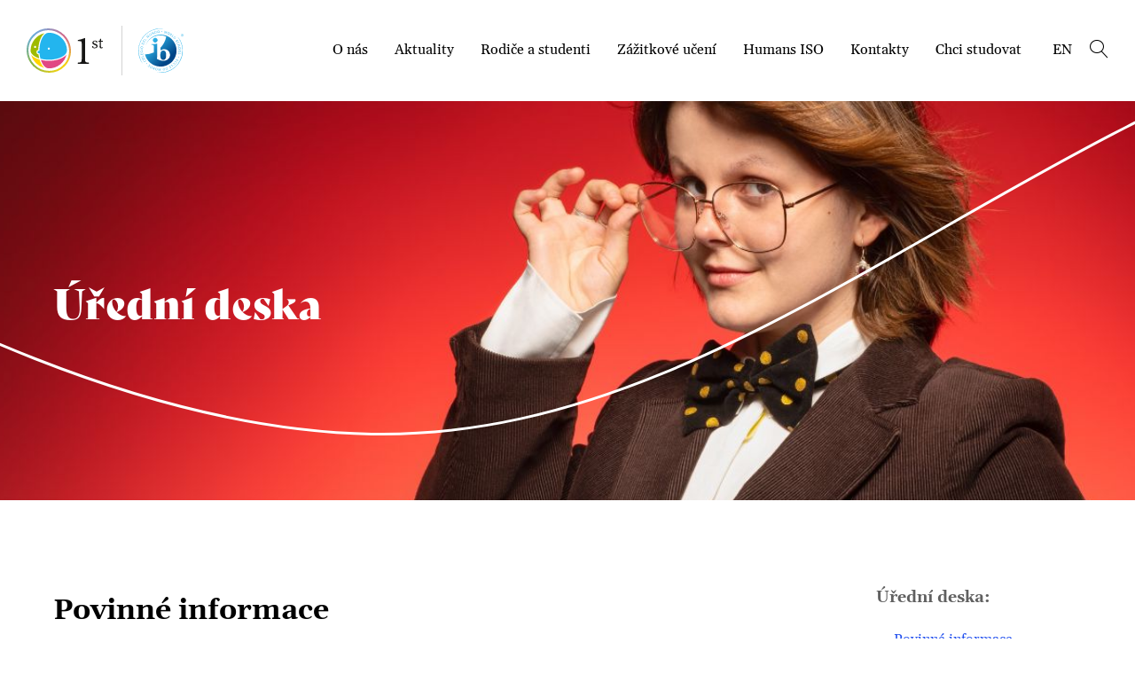

--- FILE ---
content_type: text/html; charset=UTF-8
request_url: https://www.is-ostrava.cz/cz/rodice-a-studenti/uredni-deska/
body_size: 104974
content:
<!doctype html><html lang="cs"><head><script data-no-optimize="1">var litespeed_docref=sessionStorage.getItem("litespeed_docref");litespeed_docref&&(Object.defineProperty(document,"referrer",{get:function(){return litespeed_docref}}),sessionStorage.removeItem("litespeed_docref"));</script> <meta name="viewport" content="width=device-width, initial-scale=1.0"><link rel="apple-touch-icon-precomposed" sizes="57x57" href="https://www.is-ostrava.cz/apple-touch-icon-57x57.png" /><link rel="apple-touch-icon-precomposed" sizes="114x114" href="https://www.is-ostrava.cz/apple-touch-icon-114x114.png" /><link rel="apple-touch-icon-precomposed" sizes="72x72" href="https://www.is-ostrava.cz/apple-touch-icon-72x72.png" /><link rel="apple-touch-icon-precomposed" sizes="144x144" href="https://www.is-ostrava.cz/apple-touch-icon-144x144.png" /><link rel="apple-touch-icon-precomposed" sizes="120x120" href="https://www.is-ostrava.cz/apple-touch-icon-120x120.png" /><link rel="apple-touch-icon-precomposed" sizes="152x152" href="https://www.is-ostrava.cz/apple-touch-icon-152x152.png" /><link rel="icon" type="image/png" href="https://www.is-ostrava.cz/favicon.png" /><link rel="icon" type="image/png" href="https://www.is-ostrava.cz/favicon-32x32.png" sizes="32x32" /><link rel="icon" type="image/png" href="https://www.is-ostrava.cz/favicon-16x16.png" sizes="16x16" /><meta name="application-name" content="1st International School of Ostrava"/><meta name="msapplication-TileColor" content="#00386F" /><meta name="msapplication-TileImage" content="https://www.is-ostrava.cz/mstile-144x144.png" /><meta name="robots" content="index, follow"><meta name="author" content="Georgi Stojkov"><title>  Úřední deska</title><meta prefix="og: http://ogp.me/ns#" property="og:image" content="https://www.is-ostrava.cz/wp-includes/images/media/default.svg"><meta name="description" content=""><link data-asynced="1" as="style" onload="this.onload=null;this.rel='stylesheet'"  rel="preload" type="text/css" href="https://www.is-ostrava.cz/tml/themes/1stiso/assets/js/lightcase/css/lightcase.css?ver=1769234080" media="screen"><link data-asynced="1" as="style" onload="this.onload=null;this.rel='stylesheet'"  rel="preload" type="text/css" href="https://www.is-ostrava.cz/tml/themes/1stiso/assets/js/animated/animations.css?ver=1769234080" media="screen"><link data-asynced="1" as="style" onload="this.onload=null;this.rel='stylesheet'"  rel="preload" type="text/css" href="https://www.is-ostrava.cz/tml/themes/1stiso/assets/css/1stiso.css?ver=1769234080"> <script type="litespeed/javascript" data-src="https://www.is-ostrava.cz/tml/themes/1stiso/assets/js/modernizr-2.6.2.min.js"></script> <script type="litespeed/javascript" data-src="https://ajax.googleapis.com/ajax/libs/jquery/1.11.2/jquery.min.js"></script> <script type="litespeed/javascript" data-src="https://www.is-ostrava.cz/tml/themes/1stiso/assets/js/slick/slick.min.js"></script> <script type="litespeed/javascript" data-src="https://www.is-ostrava.cz/tml/themes/1stiso/assets/js/lightcase/lightcase.js?ver=1769234080"></script> <script type="litespeed/javascript" data-src="https://www.is-ostrava.cz/tml/themes/1stiso/assets/js/default.ui.min.js?ver=1769234080"></script> <meta name='robots' content='max-image-preview:large' /><style id='wp-img-auto-sizes-contain-inline-css' type='text/css'>img:is([sizes=auto i],[sizes^="auto," i]){contain-intrinsic-size:3000px 1500px}
/*# sourceURL=wp-img-auto-sizes-contain-inline-css */</style><style id="litespeed-ccss">*,:after,:before{-webkit-box-sizing:border-box!important;box-sizing:border-box!important}div{margin:0;padding:0}header,nav{display:block;margin:0;padding:0}form{margin:0;padding:0}button{display:inline-block}.container-positive{position:relative}[class^=icon-]{font-family:'icon-1stiso'!important;speak:none;font-style:normal;font-weight:400;font-variant:normal;text-transform:none;line-height:1;-webkit-font-smoothing:antialiased;-moz-osx-font-smoothing:grayscale}.icon-search:before{content:"\e922"}.icon-cross:before{content:"\e92a"}.icon-menu:before{content:"\e92b"}button{border-radius:7px;padding:15px 25px;font-size:18px;font-family:'Gelasio',serif;font-weight:600;text-transform:uppercase;outline:none;background:-webkit-gradient(linear,left top,right top,from(#342c80),to(#e3017c));background:linear-gradient(90deg,#342c80 0%,#e3017c 100%);line-height:1em;color:#fff!important;text-decoration:none!important;border:0}button i{font-size:24px;vertical-align:-4px;margin-right:15px}::-webkit-input-placeholder{color:#554092;font-family:'Gelasio',serif;font-weight:400;font-style:italic}::-moz-placeholder{color:#554092;font-family:'Gelasio',serif;font-weight:400;font-style:italic}:-ms-input-placeholder{color:#554092;font-family:'Gelasio',serif;font-weight:400;font-style:italic}input:-moz-placeholder{color:#554092;font-family:'Gelasio',serif;font-weight:400;font-style:italic}input[type=text]{width:100%;padding:10px 25px;border:0;outline:none!important;background:#fff;text-align:left;font-family:'Gelasio',serif;font-weight:400;color:#000;font-size:18px;position:relative;line-height:1em;border-radius:7px;border:solid 1px #fff}html{margin:0;padding:0;width:100%;height:100%;min-width:320px!important}body{width:100%;height:100%;min-width:320px!important;margin:0;padding:0;position:relative;overflow-x:hidden;text-align:center;-webkit-font-smoothing:antialiased;font-family:'Gelasio',serif;font-weight:400;font-size:16px;line-height:24px;color:#606060;background:#fff}.page-ani-overflow{overflow:hidden}.wrapper{margin:0 auto;position:relative;padding:0;text-align:left;width:100%;max-width:1180px}.wrapper:after{content:"";display:table;clear:both}.wrapper-full{margin:0 auto;position:relative;padding:0;text-align:left;width:100%}.wrapper-full:after{content:"";display:table;clear:both}.grid{width:100%;clear:both}.grid:after{content:"";display:table;clear:both}.default-section{padding-left:60px;padding-right:60px}@media (max-width:1070px){.default-section{padding-left:30px;padding-right:30px;z-index:1}}a,a:link,a:visited{color:#2351ee;text-decoration:underline;outline:none!important}.theme-header{background:#fff;z-index:9999!important}@media (max-width:1550px){.theme-header{padding-left:30px;padding-right:30px}}.header-logo{display:block;float:left;margin:32px 0 0;padding:0}@media (max-width:1050px){.header-logo{margin:20px 0 0}}.header-logo a{display:block;margin:0;padding:0;overflow:hidden;text-align:left;background:url(https://www.is-ostrava.cz/tml/themes/1stiso/assets/css/img/logo-1stiso.svg) no-repeat top left;background-size:auto 100%;text-indent:-6000px;width:329px;height:67px}@media (max-width:1700px){.header-logo a{width:116px;height:67px;background-image:url(https://www.is-ostrava.cz/tml/themes/1stiso/assets/css/img/logo-header.svg)}}@media (max-width:1320px){.header-logo a{width:86px;height:50px}}.header-ib-logo{float:left;display:block;margin:32px 0 0 35px;padding:0 0 0 35px;text-align:left;width:auto;position:relative}@media (max-width:1320px){.header-ib-logo{margin:32px 0 20px 20px;padding:0 0 0 20px}}@media (max-width:1050px){.header-ib-logo{margin:20px 0 20px 20px;padding:0 0 0 20px}}.header-ib-logo:before{content:"";display:block;position:absolute;top:-3px;bottom:-3px;left:1px;width:1px;background:#d3d3d3}.header-ib-logo a{background:url(https://www.is-ostrava.cz/tml/themes/1stiso/assets/css/img/logo-header-ib.svg) no-repeat top left;background-size:auto 100%;text-indent:-6000px;width:69px;height:67px;overflow:hidden;display:block;margin:0;padding:0;text-align:left}@media (max-width:1320px){.header-ib-logo a{width:51px;height:50px}}.header-nav-container{width:auto;float:right}.header-nav-container .header-nav{margin:0;padding:0;list-style:none;float:left}.header-nav-container .header-nav>li{display:block;float:left;margin:0;padding:0 25px;width:auto;position:relative}.header-nav-container .header-nav>li a,.header-nav-container .header-nav>li a:visited{display:block;width:auto;font-size:19px;color:#000!important;text-decoration:none!important;padding:54px 0;position:relative}@media (max-width:1550px){.header-nav-container .header-nav>li a,.header-nav-container .header-nav>li a:visited{padding:54px 0;font-size:16px}}@media (max-width:1320px){.header-nav-container .header-nav>li a,.header-nav-container .header-nav>li a:visited{padding:44px 0}}@media (max-width:1785px){.header-nav-container .header-nav>li{padding:0 20px}}@media (max-width:1715px){.header-nav-container .header-nav>li{padding:0 15px}}@media (max-width:1200px){.header-nav-container .header-nav>li{padding:0 10px}}@media (max-width:1120px){.header-nav-container .header-nav>li{padding:0 7px}}.header-nav-container .header-nav>li a:before{content:"";display:block;height:4px;position:absolute;bottom:0;width:1px;background:-webkit-gradient(linear,left top,right top,from(#ffef46),to(#e8597f));background:linear-gradient(90deg,#ffef46 0%,#e8597f 100%);opacity:0}.header-nav-container .header-nav .sub-menu{display:block;position:absolute;left:0;top:132px;width:300px;margin:0;padding-left:25px;padding-right:25px;padding-top:40px;padding-bottom:40px;background:#fff;float:none;list-style:none;display:none}.header-nav-container .header-nav .sub-menu li{display:block;float:none;width:100%}.header-nav-container .header-nav .sub-menu li a,.header-nav-container .header-nav .sub-menu li a:visited{display:block;width:100%;margin:0!important;padding:10px 0!important;font-size:16px;line-height:1.2em}.header-nav-container .header-nav .sub-menu li a:before{display:block;opacity:0;width:10px!important;height:10px!important;position:absolute;left:-14px;bottom:auto;top:13px;background:url(https://www.is-ostrava.cz/tml/themes/1stiso/assets/css/img/1stiso-circle.svg) no-repeat top left;background-size:100% auto}@media (max-width:1320px){.header-nav-container .header-nav .sub-menu{top:112px}}@media (max-width:1550px){.header-nav-container .header-nav .sub-menu{padding-left:20px;padding-right:20px}}@media (max-width:1180px){.header-nav-container .header-nav .sub-menu{padding-left:15px;padding-right:15px}}@media (max-width:1120px){.header-nav-container .header-nav .sub-menu{padding-left:10px;padding-right:10px}.header-nav-container .header-nav .sub-menu a:before{display:none!important}}.header-nav-container .langs{margin:0;padding:0;list-style:none;float:left}.header-nav-container .langs>li{display:block;float:left;margin:0;padding:0;width:auto;position:relative}.header-nav-container .langs>li a,.header-nav-container .langs>li a:visited{display:block;width:auto;font-size:19px;color:#000!important;text-decoration:none!important;padding:54px 25px}@media (max-width:1550px){.header-nav-container .langs>li a,.header-nav-container .langs>li a:visited{padding:54px 20px;font-size:16px}}@media (max-width:1320px){.header-nav-container .langs>li a,.header-nav-container .langs>li a:visited{padding:44px 20px}}@media (max-width:1180px){.header-nav-container .langs>li a,.header-nav-container .langs>li a:visited{padding:44px 15px}}.header-nav-container .header-search-button{display:block;float:left;margin:0;padding:0;width:auto;font-size:21px;color:#000!important;text-decoration:none!important;padding:54px 0 44px}@media (max-width:1320px){.header-nav-container .header-search-button{padding:44px 0}}.header-nav-container .header-nav:after{content:"";display:table;clear:both}@media (max-width:1050px){.header-nav-container{display:none}}.tmenu-mobile-button{display:none;font-size:32px;color:#000!important;text-decoration:none!important;padding:27px 0;width:auto;float:right}@media (max-width:1050px){.tmenu-mobile-button{display:block}}.mobile-nav{position:fixed;height:100%;width:100%;top:0;right:0;left:0;bottom:0;background:-webkit-gradient(linear,left top,right top,from(#342c80),to(#e3017c));background:linear-gradient(90deg,#342c80 0%,#e3017c 100%);overflow:auto;overflow-x:hidden;min-width:320px;z-index:9999998;padding:40px 30px 60px;text-align:center;display:none}.fmenu-mobile-button-close{display:block;position:fixed;right:20px;top:20px;width:45px;height:45px;line-height:.5em;z-index:9999;background:rgba(12,36,62,.95);border-radius:50%}.fmenu-mobile-button-close i{position:absolute;top:50%;left:50%;-webkit-transform:translate(-50%,-50%);transform:translate(-50%,-50%);color:#fff;font-size:32px}@supports ((-webkit-backdrop-filter:none) or (backdrop-filter:none)){.fmenu-mobile-button-close{-webkit-backdrop-filter:blur(10px);backdrop-filter:blur(10px);background-color:rgba(0,0,0,.4)}}.mobile-nav-menu{margin:0 auto;padding:0;list-style:none;width:100%;max-width:600px;border-bottom:solid 1px rgba(255,255,255,.3)}.mobile-nav-menu li{border-top:solid 1px rgba(255,255,255,.3);display:block;text-align:left}.mobile-nav-menu a,.mobile-nav-menu a:visited{display:block;font-size:28px;font-family:'Gelasio',serif;font-weight:400;padding:30px 0;color:#fff;text-decoration:none;text-transform:uppercase}@media (max-width:460px){.mobile-nav-menu a,.mobile-nav-menu a:visited{font-size:20px}}.mobile-nav-menu ul{margin:0;padding:0 0 30px;list-style:none;display:none}.mobile-nav-menu ul li{border-bottom:none;border-top:none}.mobile-nav-menu ul li a,.mobile-nav-menu ul li a:visited{display:block;font-size:20px;font-family:'Gelasio',serif;font-weight:400;padding:10px 0 10px 20px;color:#fff;text-decoration:none;text-transform:none}@media (max-width:460px){.mobile-nav-menu ul li a,.mobile-nav-menu ul li a:visited{font-size:16px}}.mobile-nav-search{margin:60px auto 0 auto;padding:0;width:100%;max-width:600px}.mobile-nav-search form p{display:-ms-grid;display:grid;-ms-grid-columns:80% 0px 20%;grid-template-columns:80% 20%;gap:0px;line-height:1em}.mobile-nav-search form p input[type=text]{width:100%;border-radius:7px 0 0 7px;margin:0;height:47px}.mobile-nav-search form p button{width:100%;padding-left:0;padding-right:0;border-radius:0 7px 7px 0;height:47px;background:#2b215f;color:#fff}.mobile-nav-search form p button span{display:none}.mobile-nav-search form p button i{margin:0}.mobile-nav-logo{margin:0 0 35px}.mobile-nav-logo,.mobile-nav-logo a{display:block;width:260px;height:53px;overflow:hidden;text-align:left}.mobile-nav-logo a{background:url('https://www.is-ostrava.cz/tml/themes/1stiso/assets/css/img/logo-1stiso-white.svg') no-repeat top center;background-size:100% auto;text-indent:-6000px}.mobile-nav .langs{margin:60px 0 0;padding:0;list-style:none}.mobile-nav .langs li{text-align:center}.mobile-nav .langs li a,.mobile-nav .langs li a:visited{font-size:18px;font-family:'Gelasio',serif;font-weight:400;padding:30px;color:#fff;text-decoration:none}.modal-window{position:fixed;height:100%;width:100%;top:0;right:0;left:0;bottom:0;background:-webkit-gradient(linear,left top,right top,from(#342c80),to(#e3017c));background:linear-gradient(90deg,#342c80 0%,#e3017c 100%);overflow:auto;overflow-x:hidden;min-width:320px;z-index:9999998;padding:90px 30px 60px;text-align:center;display:none}.modal-window-close{display:block;position:fixed;right:20px;top:20px;width:45px;height:45px;line-height:.5em;z-index:9999;background:rgba(0,0,0,.7);border-radius:50%}.modal-window-close i{position:absolute;top:50%;left:50%;-webkit-transform:translate(-50%,-50%);transform:translate(-50%,-50%);color:#fff;font-size:32px}@supports ((-webkit-backdrop-filter:none) or (backdrop-filter:none)){.modal-window-close{-webkit-backdrop-filter:blur(10px);backdrop-filter:blur(10px);background-color:rgba(0,0,0,.4)}}.modal-search .modal-search-content{position:absolute;top:50%;left:50%;-webkit-transform:translate(-50%,-50%);transform:translate(-50%,-50%);width:100%;max-width:500px}.modal-search .modal-search-content p{line-height:1em;margin:0;padding:0;width:100%;z-index:999999;position:relative;content:"";display:table;clear:both}.modal-search .modal-search-content p input[type=text]{width:80%;float:left;border-radius:7px 0 0 7px;margin:0;height:47px;border:none!important}.modal-search .modal-search-content p button{width:20%;float:right;position:relative;padding-left:0;padding-right:0;border-radius:0 7px 7px 0;height:47px;background:#2b215f;color:#fff}.modal-search .modal-search-content p button span{display:none}.modal-search .modal-search-content p button i{margin:0}.modal-search .modal-search-content-title{font-size:200px;color:rgba(255,255,255,.25);font-family:'Gelasio',serif;font-weight:700;width:auto;position:absolute;left:50%;-webkit-transform:translateX(-50%);transform:translateX(-50%);top:-20px}.theme-zoom-img-bg{display:block;z-index:0;width:100%;height:auto;opacity:0}@media (max-width:1920px){.theme-zoom-img-bg{height:825px;width:auto}}@media (max-width:1500px){.theme-zoom-img-bg{height:650px;width:auto}}@media (max-width:1050px){.theme-zoom-img-bg{height:650px;width:auto}}@media (max-width:767px){.theme-zoom-img-bg{height:350px;width:auto}}.page-header-img-section .theme-zoom-img-bg{width:100%;height:auto}@media (max-width:1920px){.page-header-img-section .theme-zoom-img-bg{height:500px;width:auto}}@media (max-width:1500px){.page-header-img-section .theme-zoom-img-bg{height:450px;width:auto}}@media (max-width:1050px){.page-header-img-section .theme-zoom-img-bg{height:400px;width:auto}}@media (max-width:767px){.page-header-img-section .theme-zoom-img-bg{height:350px;width:auto}}.theme-zoom-img-bg-ani{display:block;z-index:1;position:absolute;top:0;left:0;right:0;bottom:0;background-repeat:no-repeat;background-size:auto 100%;background-position:50% 50%}.aniImgZoom{-webkit-animation:zoomImgBgFullPage 8s infinite;animation:zoomImgBgFullPage 8s infinite}@media (max-width:1920px){.aniImgZoom{-webkit-animation:zoomImgBg 8s infinite;animation:zoomImgBg 8s infinite}}@media (max-width:767px){.aniImgZoom{-webkit-animation:zoomImgBg 8s infinite;animation:zoomImgBg 8s infinite}}@-webkit-keyframes zoomImgBg{0%{background-size:auto 100%}50%{background-size:auto 120%}to{background-size:auto 100%}}@keyframes zoomImgBg{0%{background-size:auto 100%}50%{background-size:auto 120%}to{background-size:auto 100%}}@-webkit-keyframes zoomImgBgFullPage{0%{background-size:100% auto}50%{background-size:120% auto}to{background-size:100% auto}}@keyframes zoomImgBgFullPage{0%{background-size:100% auto}50%{background-size:120% auto}to{background-size:100% auto}}.theme-line-white{position:absolute;left:0;right:0;display:block;z-index:5;height:520px;background:url(https://www.is-ostrava.cz/tml/themes/1stiso/assets/css/img/line-white.svg) no-repeat top center;background-size:2600px 520px}@media (max-width:767px){.theme-line-white{background-image:url(https://www.is-ostrava.cz/tml/themes/1stiso/assets/css/img/line-white-2-mobile.svg);background-size:2600px 160px;height:160px}}.page-header-img-section{overflow:hidden;position:relative}.page-header-img-section .theme-line-white{bottom:100px;-webkit-animation:aniLineWhiteHomeHeaderImgSection 12s infinite;animation:aniLineWhiteHomeHeaderImgSection 12s infinite}@media (max-width:1500px){.page-header-img-section .theme-line-white{-webkit-animation:aniLineWhiteHomeHeaderImgSectionTwo 12s infinite;animation:aniLineWhiteHomeHeaderImgSectionTwo 12s infinite}}@media (max-width:767px){.page-header-img-section .theme-line-white{-webkit-animation:aniLineWhiteHomeHeaderImgSectionTwoMobil 12s infinite;animation:aniLineWhiteHomeHeaderImgSectionTwoMobil 12s infinite}}@-webkit-keyframes aniLineWhiteHomeHeaderImgSection{0%{bottom:100px}50%{bottom:150px}to{bottom:100px}}@keyframes aniLineWhiteHomeHeaderImgSection{0%{bottom:100px}50%{bottom:150px}to{bottom:100px}}@-webkit-keyframes aniLineWhiteHomeHeaderImgSectionTwo{0%{bottom:40px}50%{bottom:80px}to{bottom:40px}}@keyframes aniLineWhiteHomeHeaderImgSectionTwo{0%{bottom:40px}50%{bottom:80px}to{bottom:40px}}@-webkit-keyframes aniLineWhiteHomeHeaderImgSectionTwoMobil{0%{bottom:15px}50%{bottom:40px}to{bottom:15px}}@keyframes aniLineWhiteHomeHeaderImgSectionTwoMobil{0%{bottom:15px}50%{bottom:40px}to{bottom:15px}}.home-header-img-container{position:absolute;top:50%;-webkit-transform:translateY(-50%);transform:translateY(-50%);z-index:20;left:0;right:0}.home-header-img-container .wrapper{padding-right:20%;text-align:center;color:#fff}@media (max-width:1920px){.home-header-img-container .wrapper{padding-right:33%}}@media (max-width:560px){.home-header-img-container .wrapper{padding-right:0}}.page-header-img-section .home-header-img-container .wrapper{padding-right:0;text-align:left}.theme-page-title{font-family:'bely-display',serif;font-weight:400;font-style:normal;margin:0;padding:0;line-height:1.1em;font-size:47px}@media (max-width:767px){.theme-page-title{font-size:30px}}.theme-content-main{padding-top:80px;padding-bottom:80px}.content-left{width:75%;float:left}@media (max-width:1200px){.content-left{width:60%}}@media (max-width:767px){.content-left{width:100%;float:none}}.content-sidebar{width:20%;float:right}@media (max-width:1200px){.content-sidebar{width:35%}}@media (max-width:767px){.content-sidebar{display:none}}.content-sidebar-title{font-family:'Gelasio',serif;font-weight:700;color:#606060;font-size:18px}.content-sidebar-menu-page{margin:0 0 80px;padding:0;list-style:none}.content-sidebar-menu-page li{margin:0;padding:5px 0 5px 20px;position:relative}.content-sidebar-menu-page a,.content-sidebar-menu-page a:visited{text-decoration:none;color:#2351ee}.content-layout-section{padding:0 0 70px}.content-layout-section:after{content:"";display:table;clear:both}.content-layout-section-title{font-family:'Gelasio',serif;font-weight:700;color:#000;font-size:32px;line-height:1.1em}</style><script data-optimized="1" type="litespeed/javascript" data-src="https://www.is-ostrava.cz/tml/plugins/litespeed-cache/assets/js/css_async.min.js"></script> <link data-asynced="1" as="style" onload="this.onload=null;this.rel='stylesheet'"  rel='preload' id='contact-form-7-css' href='https://www.is-ostrava.cz/tml/plugins/contact-form-7/includes/css/styles.css?ver=6.1.4' type='text/css' media='all' /><link rel="canonical" href="https://www.is-ostrava.cz/cz/rodice-a-studenti/uredni-deska/" /> <script type="litespeed/javascript" data-src="//www.cookieconsent.com/releases/4.0.0/cookie-consent.js" charset="UTF-8"></script> <script charset="UTF-8" type="litespeed/javascript">document.addEventListener('DOMContentLiteSpeedLoaded',function(){cookieconsent.run({"notice_banner_type":"headline","consent_type":"express","palette":"light","language":"cs","page_load_consent_levels":["strictly-necessary"],"notice_banner_reject_button_hide":!1,"preferences_center_close_button_hide":!1,"website_name":"https:\/\/www.is-ostrava.cz","website_privacy_policy_url":""})})</script>  <script type="litespeed/javascript">var dataLayer=window.dataLayer||[];function gtag(){dataLayer.push(arguments)}
gtag('consent','default',{'ad_storage':'denied','analytics_storage':'denied','personalization_storage':'denied','functionality_storage':'denied'})</script> <script type="litespeed/javascript">(function(w,d,s,l,i){w[l]=w[l]||[];w[l].push({'gtm.start':new Date().getTime(),event:'gtm.js'});var f=d.getElementsByTagName(s)[0],j=d.createElement(s),dl=l!='dataLayer'?'&l='+l:'';j.async=!0;j.src='https://www.googletagmanager.com/gtm.js?id='+i+dl;f.parentNode.insertBefore(j,f)})(window,document,'script','dataLayer','GTM-M64WWQQ')</script>  <script type="text/plain" cookie-consent="functionality">gtag('consent', 'update', {
            'functionality_storage': 'granted'
        });</script> <script type="text/plain" cookie-consent="tracking">gtag('consent', 'update', {
            'analytics_storage': 'granted'
        });</script> <script type="text/plain" cookie-consent="targeting">gtag('consent', 'update', {
            'ad_storage': 'granted'
        });</script> <style id='global-styles-inline-css' type='text/css'>:root{--wp--preset--aspect-ratio--square: 1;--wp--preset--aspect-ratio--4-3: 4/3;--wp--preset--aspect-ratio--3-4: 3/4;--wp--preset--aspect-ratio--3-2: 3/2;--wp--preset--aspect-ratio--2-3: 2/3;--wp--preset--aspect-ratio--16-9: 16/9;--wp--preset--aspect-ratio--9-16: 9/16;--wp--preset--color--black: #000000;--wp--preset--color--cyan-bluish-gray: #abb8c3;--wp--preset--color--white: #ffffff;--wp--preset--color--pale-pink: #f78da7;--wp--preset--color--vivid-red: #cf2e2e;--wp--preset--color--luminous-vivid-orange: #ff6900;--wp--preset--color--luminous-vivid-amber: #fcb900;--wp--preset--color--light-green-cyan: #7bdcb5;--wp--preset--color--vivid-green-cyan: #00d084;--wp--preset--color--pale-cyan-blue: #8ed1fc;--wp--preset--color--vivid-cyan-blue: #0693e3;--wp--preset--color--vivid-purple: #9b51e0;--wp--preset--gradient--vivid-cyan-blue-to-vivid-purple: linear-gradient(135deg,rgb(6,147,227) 0%,rgb(155,81,224) 100%);--wp--preset--gradient--light-green-cyan-to-vivid-green-cyan: linear-gradient(135deg,rgb(122,220,180) 0%,rgb(0,208,130) 100%);--wp--preset--gradient--luminous-vivid-amber-to-luminous-vivid-orange: linear-gradient(135deg,rgb(252,185,0) 0%,rgb(255,105,0) 100%);--wp--preset--gradient--luminous-vivid-orange-to-vivid-red: linear-gradient(135deg,rgb(255,105,0) 0%,rgb(207,46,46) 100%);--wp--preset--gradient--very-light-gray-to-cyan-bluish-gray: linear-gradient(135deg,rgb(238,238,238) 0%,rgb(169,184,195) 100%);--wp--preset--gradient--cool-to-warm-spectrum: linear-gradient(135deg,rgb(74,234,220) 0%,rgb(151,120,209) 20%,rgb(207,42,186) 40%,rgb(238,44,130) 60%,rgb(251,105,98) 80%,rgb(254,248,76) 100%);--wp--preset--gradient--blush-light-purple: linear-gradient(135deg,rgb(255,206,236) 0%,rgb(152,150,240) 100%);--wp--preset--gradient--blush-bordeaux: linear-gradient(135deg,rgb(254,205,165) 0%,rgb(254,45,45) 50%,rgb(107,0,62) 100%);--wp--preset--gradient--luminous-dusk: linear-gradient(135deg,rgb(255,203,112) 0%,rgb(199,81,192) 50%,rgb(65,88,208) 100%);--wp--preset--gradient--pale-ocean: linear-gradient(135deg,rgb(255,245,203) 0%,rgb(182,227,212) 50%,rgb(51,167,181) 100%);--wp--preset--gradient--electric-grass: linear-gradient(135deg,rgb(202,248,128) 0%,rgb(113,206,126) 100%);--wp--preset--gradient--midnight: linear-gradient(135deg,rgb(2,3,129) 0%,rgb(40,116,252) 100%);--wp--preset--font-size--small: 13px;--wp--preset--font-size--medium: 20px;--wp--preset--font-size--large: 36px;--wp--preset--font-size--x-large: 42px;--wp--preset--spacing--20: 0.44rem;--wp--preset--spacing--30: 0.67rem;--wp--preset--spacing--40: 1rem;--wp--preset--spacing--50: 1.5rem;--wp--preset--spacing--60: 2.25rem;--wp--preset--spacing--70: 3.38rem;--wp--preset--spacing--80: 5.06rem;--wp--preset--shadow--natural: 6px 6px 9px rgba(0, 0, 0, 0.2);--wp--preset--shadow--deep: 12px 12px 50px rgba(0, 0, 0, 0.4);--wp--preset--shadow--sharp: 6px 6px 0px rgba(0, 0, 0, 0.2);--wp--preset--shadow--outlined: 6px 6px 0px -3px rgb(255, 255, 255), 6px 6px rgb(0, 0, 0);--wp--preset--shadow--crisp: 6px 6px 0px rgb(0, 0, 0);}:where(.is-layout-flex){gap: 0.5em;}:where(.is-layout-grid){gap: 0.5em;}body .is-layout-flex{display: flex;}.is-layout-flex{flex-wrap: wrap;align-items: center;}.is-layout-flex > :is(*, div){margin: 0;}body .is-layout-grid{display: grid;}.is-layout-grid > :is(*, div){margin: 0;}:where(.wp-block-columns.is-layout-flex){gap: 2em;}:where(.wp-block-columns.is-layout-grid){gap: 2em;}:where(.wp-block-post-template.is-layout-flex){gap: 1.25em;}:where(.wp-block-post-template.is-layout-grid){gap: 1.25em;}.has-black-color{color: var(--wp--preset--color--black) !important;}.has-cyan-bluish-gray-color{color: var(--wp--preset--color--cyan-bluish-gray) !important;}.has-white-color{color: var(--wp--preset--color--white) !important;}.has-pale-pink-color{color: var(--wp--preset--color--pale-pink) !important;}.has-vivid-red-color{color: var(--wp--preset--color--vivid-red) !important;}.has-luminous-vivid-orange-color{color: var(--wp--preset--color--luminous-vivid-orange) !important;}.has-luminous-vivid-amber-color{color: var(--wp--preset--color--luminous-vivid-amber) !important;}.has-light-green-cyan-color{color: var(--wp--preset--color--light-green-cyan) !important;}.has-vivid-green-cyan-color{color: var(--wp--preset--color--vivid-green-cyan) !important;}.has-pale-cyan-blue-color{color: var(--wp--preset--color--pale-cyan-blue) !important;}.has-vivid-cyan-blue-color{color: var(--wp--preset--color--vivid-cyan-blue) !important;}.has-vivid-purple-color{color: var(--wp--preset--color--vivid-purple) !important;}.has-black-background-color{background-color: var(--wp--preset--color--black) !important;}.has-cyan-bluish-gray-background-color{background-color: var(--wp--preset--color--cyan-bluish-gray) !important;}.has-white-background-color{background-color: var(--wp--preset--color--white) !important;}.has-pale-pink-background-color{background-color: var(--wp--preset--color--pale-pink) !important;}.has-vivid-red-background-color{background-color: var(--wp--preset--color--vivid-red) !important;}.has-luminous-vivid-orange-background-color{background-color: var(--wp--preset--color--luminous-vivid-orange) !important;}.has-luminous-vivid-amber-background-color{background-color: var(--wp--preset--color--luminous-vivid-amber) !important;}.has-light-green-cyan-background-color{background-color: var(--wp--preset--color--light-green-cyan) !important;}.has-vivid-green-cyan-background-color{background-color: var(--wp--preset--color--vivid-green-cyan) !important;}.has-pale-cyan-blue-background-color{background-color: var(--wp--preset--color--pale-cyan-blue) !important;}.has-vivid-cyan-blue-background-color{background-color: var(--wp--preset--color--vivid-cyan-blue) !important;}.has-vivid-purple-background-color{background-color: var(--wp--preset--color--vivid-purple) !important;}.has-black-border-color{border-color: var(--wp--preset--color--black) !important;}.has-cyan-bluish-gray-border-color{border-color: var(--wp--preset--color--cyan-bluish-gray) !important;}.has-white-border-color{border-color: var(--wp--preset--color--white) !important;}.has-pale-pink-border-color{border-color: var(--wp--preset--color--pale-pink) !important;}.has-vivid-red-border-color{border-color: var(--wp--preset--color--vivid-red) !important;}.has-luminous-vivid-orange-border-color{border-color: var(--wp--preset--color--luminous-vivid-orange) !important;}.has-luminous-vivid-amber-border-color{border-color: var(--wp--preset--color--luminous-vivid-amber) !important;}.has-light-green-cyan-border-color{border-color: var(--wp--preset--color--light-green-cyan) !important;}.has-vivid-green-cyan-border-color{border-color: var(--wp--preset--color--vivid-green-cyan) !important;}.has-pale-cyan-blue-border-color{border-color: var(--wp--preset--color--pale-cyan-blue) !important;}.has-vivid-cyan-blue-border-color{border-color: var(--wp--preset--color--vivid-cyan-blue) !important;}.has-vivid-purple-border-color{border-color: var(--wp--preset--color--vivid-purple) !important;}.has-vivid-cyan-blue-to-vivid-purple-gradient-background{background: var(--wp--preset--gradient--vivid-cyan-blue-to-vivid-purple) !important;}.has-light-green-cyan-to-vivid-green-cyan-gradient-background{background: var(--wp--preset--gradient--light-green-cyan-to-vivid-green-cyan) !important;}.has-luminous-vivid-amber-to-luminous-vivid-orange-gradient-background{background: var(--wp--preset--gradient--luminous-vivid-amber-to-luminous-vivid-orange) !important;}.has-luminous-vivid-orange-to-vivid-red-gradient-background{background: var(--wp--preset--gradient--luminous-vivid-orange-to-vivid-red) !important;}.has-very-light-gray-to-cyan-bluish-gray-gradient-background{background: var(--wp--preset--gradient--very-light-gray-to-cyan-bluish-gray) !important;}.has-cool-to-warm-spectrum-gradient-background{background: var(--wp--preset--gradient--cool-to-warm-spectrum) !important;}.has-blush-light-purple-gradient-background{background: var(--wp--preset--gradient--blush-light-purple) !important;}.has-blush-bordeaux-gradient-background{background: var(--wp--preset--gradient--blush-bordeaux) !important;}.has-luminous-dusk-gradient-background{background: var(--wp--preset--gradient--luminous-dusk) !important;}.has-pale-ocean-gradient-background{background: var(--wp--preset--gradient--pale-ocean) !important;}.has-electric-grass-gradient-background{background: var(--wp--preset--gradient--electric-grass) !important;}.has-midnight-gradient-background{background: var(--wp--preset--gradient--midnight) !important;}.has-small-font-size{font-size: var(--wp--preset--font-size--small) !important;}.has-medium-font-size{font-size: var(--wp--preset--font-size--medium) !important;}.has-large-font-size{font-size: var(--wp--preset--font-size--large) !important;}.has-x-large-font-size{font-size: var(--wp--preset--font-size--x-large) !important;}
/*# sourceURL=global-styles-inline-css */</style></head><body id="top"><div class="page-ani-overflow"><header class="default-section theme-header  container-positive"><div class="wrapper-full"><div class="header-logo"><a href="https://www.is-ostrava.cz/">1st International School of Ostrava</a></div><div class="header-ib-logo"><a href="https://www.is-ostrava.cz/cz/o-nas/international-baccalaureate/">International Baccalaureate</a></div><div class="tmenu-mobile-button"><i class="icon-menu"></i></div><nav class="header-nav-container"><ul id="menu-cz-hlavni-menu" class="header-nav"><li id="menu-item-1217" class="menu-item menu-item-type-post_type menu-item-object-page menu-item-has-children menu-item-1217"><a href="https://www.is-ostrava.cz/cz/o-nas/obecne-informace/">O nás</a><ul class="sub-menu"><li id="menu-item-62" class="menu-item menu-item-type-post_type menu-item-object-page menu-item-62"><a href="https://www.is-ostrava.cz/cz/o-nas/obecne-informace/">Obecné informace</a></li><li id="menu-item-63" class="menu-item menu-item-type-post_type menu-item-object-page menu-item-63"><a href="https://www.is-ostrava.cz/cz/o-nas/international-baccalaureate/">International Baccalaureate</a></li><li id="menu-item-64" class="menu-item menu-item-type-post_type menu-item-object-page menu-item-64"><a href="https://www.is-ostrava.cz/cz/o-nas/lide/">Lidé</a></li><li id="menu-item-65" class="menu-item menu-item-type-post_type menu-item-object-page menu-item-65"><a href="https://www.is-ostrava.cz/cz/o-nas/volne-pozice/">Volné pozice</a></li></ul></li><li id="menu-item-1317" class="menu-item menu-item-type-taxonomy menu-item-object-category menu-item-1317"><a href="https://www.is-ostrava.cz/c/aktuality/">Aktuality</a></li><li id="menu-item-1218" class="menu-item menu-item-type-post_type menu-item-object-page current-menu-item page_item page-item-33 current_page_item current-menu-ancestor current-menu-parent current_page_parent current_page_ancestor menu-item-has-children menu-item-1218"><a href="https://www.is-ostrava.cz/cz/rodice-a-studenti/uredni-deska/" aria-current="page">Rodiče a studenti</a><ul class="sub-menu"><li id="menu-item-67" class="menu-item menu-item-type-post_type menu-item-object-page current-menu-item page_item page-item-33 current_page_item menu-item-67"><a href="https://www.is-ostrava.cz/cz/rodice-a-studenti/uredni-deska/" aria-current="page">Úřední deska</a></li><li id="menu-item-68" class="menu-item menu-item-type-post_type menu-item-object-page menu-item-68"><a href="https://www.is-ostrava.cz/cz/rodice-a-studenti/projekty/">Projekty</a></li><li id="menu-item-69" class="menu-item menu-item-type-post_type menu-item-object-page menu-item-69"><a href="https://www.is-ostrava.cz/cz/rodice-a-studenti/iso-skolni-poradenske-pracoviste/">ISO školní poradenské pracoviště</a></li><li id="menu-item-70" class="menu-item menu-item-type-post_type menu-item-object-page menu-item-70"><a href="https://www.is-ostrava.cz/cz/rodice-a-studenti/prijimaci-rizeni/">Přijímací řízení</a></li><li id="menu-item-71" class="menu-item menu-item-type-post_type menu-item-object-page menu-item-71"><a href="https://www.is-ostrava.cz/cz/rodice-a-studenti/skolne/">Školné</a></li><li id="menu-item-72" class="menu-item menu-item-type-post_type menu-item-object-page menu-item-72"><a href="https://www.is-ostrava.cz/cz/rodice-a-studenti/pripravne-kurzy/">Přípravné kurzy</a></li><li id="menu-item-73" class="menu-item menu-item-type-post_type menu-item-object-page menu-item-73"><a href="https://www.is-ostrava.cz/cz/rodice-a-studenti/skolska-rada/">Školská rada</a></li><li id="menu-item-74" class="menu-item menu-item-type-post_type menu-item-object-page menu-item-74"><a href="https://www.is-ostrava.cz/cz/rodice-a-studenti/knihovna/">Knihovna</a></li><li id="menu-item-75" class="menu-item menu-item-type-post_type menu-item-object-page menu-item-75"><a href="https://www.is-ostrava.cz/cz/rodice-a-studenti/kalendar/">Kalendář</a></li><li id="menu-item-381" class="menu-item menu-item-type-custom menu-item-object-custom menu-item-381"><a href="https://iso.edookit.net/">Edookit</a></li><li id="menu-item-382" class="menu-item menu-item-type-custom menu-item-object-custom menu-item-382"><a href="https://is-ostrava.managebac.com/login">ManageBac</a></li><li id="menu-item-383" class="menu-item menu-item-type-custom menu-item-object-custom menu-item-383"><a href="https://something.is-ostrava.cz/">Something</a></li><li id="menu-item-1801" class="menu-item menu-item-type-custom menu-item-object-custom menu-item-1801"><a href="https://gthcatering.cz/provoz/asental-business/jidelni-listek">Jídelna</a></li></ul></li><li id="menu-item-76" class="menu-item menu-item-type-post_type menu-item-object-page menu-item-has-children menu-item-76"><a href="https://www.is-ostrava.cz/cz/zazitkove-uceni/">Zážitkové učení</a><ul class="sub-menu"><li id="menu-item-258" class="menu-item menu-item-type-post_type menu-item-object-page menu-item-258"><a href="https://www.is-ostrava.cz/cz/zazitkove-uceni/komunitni-vzdelavani/">Komunitní vzdělávání</a></li><li id="menu-item-259" class="menu-item menu-item-type-post_type menu-item-object-page menu-item-259"><a href="https://www.is-ostrava.cz/cz/zazitkove-uceni/erasmus/">Erasmus+</a></li><li id="menu-item-260" class="menu-item menu-item-type-post_type menu-item-object-page menu-item-260"><a href="https://www.is-ostrava.cz/cz/zazitkove-uceni/dofe/">DofE</a></li><li id="menu-item-261" class="menu-item menu-item-type-post_type menu-item-object-page menu-item-261"><a href="https://www.is-ostrava.cz/cz/zazitkove-uceni/grv/">Globální rozvojové vzdělávání</a></li><li id="menu-item-262" class="menu-item menu-item-type-post_type menu-item-object-page menu-item-262"><a href="https://www.is-ostrava.cz/cz/zazitkove-uceni/junior-achievement/">Junior Achievement</a></li><li id="menu-item-263" class="menu-item menu-item-type-post_type menu-item-object-page menu-item-263"><a href="https://www.is-ostrava.cz/cz/zazitkove-uceni/jine/">Jiné</a></li><li id="menu-item-264" class="menu-item menu-item-type-post_type menu-item-object-page menu-item-264"><a href="https://www.is-ostrava.cz/cz/zazitkove-uceni/adaptacni-kurz/">Adaptační kurz</a></li><li id="menu-item-265" class="menu-item menu-item-type-post_type menu-item-object-page menu-item-265"><a href="https://www.is-ostrava.cz/cz/zazitkove-uceni/active-citizens/">Active Citizens</a></li></ul></li><li id="menu-item-77" class="menu-item menu-item-type-post_type menu-item-object-page menu-item-77"><a href="https://www.is-ostrava.cz/cz/humans-iso/">Humans ISO</a></li><li id="menu-item-78" class="menu-item menu-item-type-post_type menu-item-object-page menu-item-78"><a href="https://www.is-ostrava.cz/cz/kontakty/">Kontakty</a></li><li id="menu-item-79" class="menu-item menu-item-type-post_type menu-item-object-page menu-item-79"><a href="https://www.is-ostrava.cz/cz/chci-studovat/">Chci studovat</a></li></ul><ul class="langs"><li class="lang-current">
<a href="https://www.is-ostrava.cz/en/parents-and-students/statutory-desk/" title="English">EN</a></li></ul><div class="header-search-button modal-link" data-link="modalsearch"><i class="icon-search"></i></div></nav></div></header><div class="page-header-img-section"><div class="theme-zoom-img-bg"><img data-lazyloaded="1" src="[data-uri]" width="1920" height="500" data-src="https://www.is-ostrava.cz/tml/files/2023/11/header-09.jpg"></div><div class="theme-zoom-img-bg-ani aniImgZoom" style="background-image: url('https://www.is-ostrava.cz/tml/files/2023/11/header-09.jpg');"></div><div class="theme-line-white"></div><div class="home-header-img-container default-section"><div class="wrapper wrapper-only-title"><h1 class="theme-page-title">Úřední deska</h1></div></div></div><div class="default-section theme-content-main"><div class="wrapper"><div class="grid"><div class="content-left"><div class="content-layout-section" id="section-1"><h2 class="content-layout-section-title">Povinné informace</h2><div class="content-layout-section-content"><p>Povinně zveřejňované informace dle zákona č 106/1999 Sb.</p><p>1st International School of Ostrava &#8211; mezinárodní gymnázium, s.r.o.<br />
Gregorova 3, 702 00 Ostrava<br />
IČ: 26844401<br />
<a href="https://www.is-ostrava.cz/" target="_blank" rel="noopener noreferrer">www.is-ostrava.cz</a></p><p><strong>Právní forma:</strong> Společnost s ručením omezeným<br />
<strong>IČO:</strong> 26844401<br />
<strong>IZO školy:</strong> IZO 150 077 009<br />
<strong>Datová schránka</strong> &#8211; 3qedj5b<br />
<strong>Číslo bankovního účtu:</strong> 115-576580247/0100</p><p><strong>Název a adresa zřizovatele: </strong><br />
Dan Koneval, Statutární zástupce</p><p><strong>Čísla telefonů:</strong><br />
+420 725 078 334 (ředitel školy)<br />
+420 702 153 023 (zástupce ředitele školy)<br />
+420 723 332 653 (asistentka ředitele školy, administrativa)</p><p><strong>www stránky školy:</strong><br />
<a href="https://www.is-ostrava.cz/" target="_blank" rel="noopener noreferrer">www.is-ostrava.cz</a></p><p><strong>emailová adresa:</strong><br />
<a href="mailto:info@is-ostrava.cz" target="_blank" rel="noopener noreferrer">info@is-ostrava.cz</a></p><p><strong>Jméno ředitele školy: </strong><br />
Mgr. Ivo Helebrant</p><p><strong>Jméno zástupce ředitele:</strong><br />
Mgr. Táňa Micková</p><p>S účinnosti od 1.2.2015 byl do funkce ředitele školy 1st International School of Ostrava – mezinárodní gymnázium, Gregorova 2582/3, 700 20 Ostrava jmenován Mgr. Ivo Helebrant.</p><p>Škola je součástí výchovně vzdělávací soustavy a je zařazena do sítě škol a školských zařízení ČR. Hlavní účel zřízení organizace je výchova a vzdělávání žáků a studentů ve vzdělávacích programech.</p><p><strong>Nabídka vzdělávacích oborů:</strong><br />
8LETÝ OBOR (ŠVP) &#8211; Gymnázium- 79-41-K/81<br />
4LETÝ OBOR (ŠVP) &#8211; Gymnázium &#8211; 79-41-K/41<br />
Učební plány jsou k nahlédnutí v kanceláři ředitele školy a v záložce dokumenty na webových stránkách školy.</p><p><strong>Úřední hodiny v kanceláři školy:</strong><br />
pondělí + středa 9:00 &#8211; 15:00 (jinak dle dohody)</p><p>Žádost o poskytnutí informace se podává ústně (osobně či telefonicky) nebo písemně (doporučenou poštou, osobně i jiným způsobem, faxem, elektronickou poštou nebo na jiném nosiči dat).<br />
Ze žádosti musí být zřejmé, kterému povinnému subjektu je určena, a že se žadatel domáhá poskytnutí informace ve smyslu tohoto zákona. Fyzická osoba uvede v žádosti jméno, příjmení, datum narození, adresu místa trvalého pobytu nebo, není-li přihlášena k trvalému pobytu, adresu bydliště a adresu pro doručování, liší-li se od adresy místa trvalého pobytu nebo bydliště. Právnická osoba uvede název, identifikační číslo osoby, adresu sídla a adresu pro doručování, liší-li se od adresy sídla. Adresou pro doručování se rozumí též elektronická adresa.</p><p>V případě ústní nebo telefonické žádosti poskytne škola žadateli informaci neodkladně, pokud ji má k dispozici. Není-li žadateli na ústní nebo telefonicky podanou žádost informace poskytnuta, anebo nepovažuje-li žadatel informaci takto poskytnutou za dostačující, je potřeba podat žádost písemně.</p><p>Informace je poskytnuta žadateli ve lhůtě 15 dnů od jejího podání. Za datum podání se považuje datum doručení žádosti škole. Týká-li se žádost zveřejněné informace, škola sdělí žadateli do 7 dnů, kde a jakým způsobem je možno požadovanou informaci získat. Pokud žadatel na poskytnutí informace trvá, bude mu sdělena ve výše stanovené lhůtě.<br />
Pokud ze žádosti není zřejmé, že směřuje vůči povinné osobě nebo kdo žádost podal, pověřený pracovník ji bez dalšího odloží. Taková žádost není podáním ve smyslu zákona č. 106/1999 Sb. O této skutečnosti uvědomí žadatele do tří dnů od podání žádosti.</p><p>Pokud je žádost nesrozumitelná, není zřejmé, jaká informace je požadována nebo je formulována příliš obecně, pověřený pracovník vyzve žadatele ve lhůtě 7 dnů ode dne doručení žádosti, aby žádost upřesnil. Neupřesní-li žadatel žádost do 30 dnů ode dne doručení výzvy, rozhodne pověřený pracovník o odmítnutí žádosti.<br />
Pověřený pracovník je povinen prokazatelně informovat žadatele o prodloužení lhůty a důvodech prodloužení, a to ještě před uplynutím lhůty 15 dnů.</p><p><strong>Postup při vyřizování stížností oznámení a podnětů:</strong><br />
Všechny stížnosti je nutné urychleně a odpovědně prozkoumat a vyřídit.<br />
Prošetřování stížností musí být prováděno bez průtahů a hospodárně.<br />
Musí být prošetřeny všechny body stížnosti, sepsán zápis. Zápis podepíše pracovník provádějící šetření a všichni účastníci řízení.<br />
Stížnosti vyřizují a prošetřují ty útvary organizace, do jejichž působnosti předmět stížnosti náleží.<br />
Stížnosti, které není třeba prošetřovat na místě, musí být vyřízeny do 10 dnů.<br />
Stížnosti, které nelze vyřídit do 10 dnů, musí být vyřízeny do 30 dnů. O důvodech musí být uvědomen stěžovatel do 5 dnů.</p><p><strong>Údaje, proti kterým rozhodnutím ředitele školy je přípustné odvolání:</strong></p><p>Odvolání je přípustné:</p><p>Proti rozhodnutí ředitele školy uvedeným v § 165, odst. 2 zákona č. 561/2004 Sb., školský zákon, v platném znění, ve lhůtě do 15 dnů od doručení rozhodnutí.<br />
V případě rozhodnutí o nepřijetí ke studiu na středních školách do 3 dnů od doručení rozhodnutí (§ 60, odst. 19. zákona č. 561/2004 Sb., školský zákon, v platném znění.<br />
Odvolání se podává prostřednictvím školy.<br />
Bližší postup je stanoven zákonem č. 500/2004 Sb., správní řád, v platném znění.</p><p><strong>Sazebník úhrad za poskytování informací</strong></p><p>Ředitel školy stanovuje výši úhrad za administrativní úkony spojené s poskytováním informací dle zákona č. 106/1999 Sb.</p><table class="first-table"><colgroup><col width="50%" /><col width="20%" align="center" /><col width="30%" align="center" /></colgroup><thead><tr><th>Administrativní úkon</th><th>Jednotka</th><th>Úhrada</th></tr></thead><tbody><tr><td>Kopie dokumentu do velikosti A4 &#8211; jednostranně</td><td>stránka</td><td>2,- Kč</td></tr><tr><td>Kopie dokumentu do velikosti A4 &#8211; oboustranně</td><td>list</td><td>4,- Kč</td></tr><tr><td>Kopie dokumentu velikosti A3 &#8211; jednostranně</td><td>stránka</td><td>4,- Kč</td></tr><tr><td>Kopie dokumentu velikosti A3 &#8211; oboustranně</td><td>list</td><td>8,- Kč</td></tr><tr><td>Vytištění dokumentu na tiskárně &#8211; jednostranně, jednobarevně</td><td>stránka</td><td>2,- Kč</td></tr><tr><td>Vytištění dokumentu na tiskárně &#8211; oboustranně, jednobarevně</td><td>list</td><td>4,- Kč</td></tr><tr><td>Vytištění dokumentu na tiskárně &#8211; jednostranně, vícebarevně</td><td>stránka</td><td>8,- Kč</td></tr><tr><td>Vytištění dokumentu na tiskárně &#8211; oboustranně, vícebarevně</td><td>list</td><td>16,- Kč</td></tr><tr><td>&#8211; opis vysvědčení</td><td>list</td><td>100,- Kč</td></tr><tr><td>Vydání nového omluvného listu</td><td>list</td><td>100,- Kč</td></tr><tr><td>Vyhotovení nové ISIC karty</td><td>karta</td><td>350,- Kč</td></tr><tr><td>Prodloužení ISIC karty na další kalendářní rok</td><td>karta</td><td>250,- Kč</td></tr><tr><td>Ztráta klíče k šatní skříňce</td><td>klíč</td><td>80,- Kč</td></tr><tr><td>Ztráta klíče ke skříňce na učebnice</td><td>klíč</td><td>40,- Kč</td></tr><tr><td>Vydání stejnopisu, opisu, kopie, fotokopie nebo výpisu z úředních spisů, ze soukromých spisů v úřední úschově, z rejstříků, z registrů, z knih, ze záznamů, z evidencí, z listin nebo z dalšího písemného a obrazového materiálu</td><td>stránka</td><td>15,- Kč za první stránku a Kč 5 za každou další i započatou stránku</td></tr></tbody></table><p>Úhrada nákladů za prováděné administrativní úkony je splatná ve chvíli předávání informací.<br />
Úhradu lze provést v hotovosti do pokladny školy v kanceláři paní Jany Bravanské ve 3. poschodí budovy na ulici Gregorova.<br />
Zájemci o informace, je po provedení platby vyhotoven doklad o zaplacení.</p><p><strong>Další dokumenty upravující správu chodu školy:</strong></p><p>Školní řád<br />
Vnitřní řád<br />
Školní vzdělávací program<br />
Všechny dokumenty jsou k nahlédnutí v kanceláři ředitele školy nebo v záložce dokumenty na webových stránkách školy.</p></div></div><div class="content-layout-section" id="section-2"><h2 class="content-layout-section-title">GDPR</h2><div class="content-layout-section-content"><p>Správce, &#8222;1st International School of Ostrava &#8211; mezinárodní gymnázium, s.r.o.&#8220; jmenoval pověřence pro ochranu osobních údajů ve smyslu čl. 37 Nařízení Evropského parlamentu a Rady (EU) 2016/679 ze dne 27. dubna 2016 o ochraně fyzických osob v souvislosti se zpracováním osobních údajů a o volném pohybu těchto údajů (dále jako &#8222;GDPR&#8220;).<br />
Funkci pověřence pro ochranu osobních pro Správce vykonává společnost jk grant s.r.o., IČ 03098761.</p><p><strong>Kontaktními údaji pověřence jsou:</strong></p><p>Jméno pověřence: Ing. Jiří Knopp<br />
telefon: +420 776 089 339<br />
email: gdpr@jkgrant.cz<br />
adresa sídla: Ratibořská 1026/169, Opava, 747 05<br />
datová schránka: ew8jfpe</p><ul><li><i class="icon-download"></i> <a href="https://www.is-ostrava.cz/tml/files/2023/10/personal-data-at-school_2a1915875.pdf" target="_blank" rel="noopener">Personal Data at School EN</a></li><li><i class="icon-download"></i> <a href="https://www.is-ostrava.cz/tml/files/2023/10/osobni-udaje-ve-skole-_5e66cdb4e.pdf" target="_blank" rel="noopener">Osobní údaje ve škole</a></li><li><i class="icon-download"></i> <a href="https://www.is-ostrava.cz/tml/files/2023/10/informace-ke-zpracovani-osobnich-udaju_b7c28a3b7.pdf" target="_blank" rel="noopener">Informace ke zpracování osobních údajů</a></li></ul></div></div><div class="content-layout-section" id="section-3"><h2 class="content-layout-section-title">Ochrana oznamovatelů</h2><div class="content-layout-section-content"><p class="txtcenter"><strong>Informace pro oznamovatele protiprávního jednání podle zákona č. 171/2023 Sb.<br />
</strong><strong>Prohlášení o implementaci Směrnice EU o whistleblowingu.</strong></p><ol class="first-ol"><li>V souladu se Směrnicí EU č.2019/1937 ze dne 23.10.2019 o ochraně osob, které oznamují porušení práva Unie (dále jen Směrnice EU), s platností ode dne 17.12.2021, a v souladu se zákonem č. 171/2023 Sb., o ochraně oznamovatelů, zavádí organizace <strong><strong>1st International School of Ostrava &#8211; mezinárodní gymnázium, s.r.o. </strong></strong>jako povinný subjekt v souladu s článkem 8 Směrnice EU následující <strong>způsoby a pravidla pro oznamování protiprávního jednání</strong>.</li><li>Škola jako povinný subjekt má zpracovanou vnitřní směrnici pro tuto problematiku, kterou zveřejňuje na své úřední desce. Směrnice zavádí vnitřní oznamovací systém jako souhrn postupů při přijímání oznámení, jejich evidenci a zpracování, ochraně totožnosti oznamovatele a ochraně informací uvedených v oznámení.</li><li>Každá osoba &#8211; oznamovatel, který se v souvislosti s prací nebo jinou obdobnou činností (Směrnice EU) dozví o porušování práv Unie, může podat informace o možném protiprávním jednání, k němuž došlo nebo má dojít<ul><li>písemně elektronicky na e-mailové adrese <a href="mailto:whistleblowing@is-ostrava.cz">whistleblowing@is-ostrava.cz</a></li><li>v listinné podobě na adresu <strong><strong>1</strong></strong>st International School of Ostrava &#8211; mezinárodní gymnázium, s.r.o., Gregorova 3, 702 00, Ostrava a označením na obálce „Whistleblowing – neotvírat“</li><li>nebo osobně u příslušné osoby (nejdéle do 14 dnů ode dne, kdy o to oznamovatel požádal)</li></ul></li><li>Oznamovatel bude poučen o právech a povinnostech, které pro něj vyplývají ze zákona, o poučení bude vyhotoven záznam. Oznamovatel by měl jednat ve veřejném zájmu a v dobré víře, že jím podávané oznámení se opírá o věrohodná fakta a skutečnosti. Pokud oznamovatel podá vědomě nepravdivé oznámení, dopustí se přestupku, za který lze uložit pokutu do 50 000 Kč.</li><li>O ústním oznámení se pořídí jeho zvuková nahrávka nebo záznam, pokud s tím oznamovatel souhlasí.</li><li>S podanými oznámeními se může seznamovat pouze dále uvedená příslušná osoba, která nesmí poskytnout informace, které by mohly zmařit nebo ohrozit účel podávání oznámení. Příslušná osoba posoudí důvodnost podaného oznámení a vyrozumí oznamovatele o přijetí oznámení podle § 12 odst. 2 a o výsledcích posouzení důvodnosti oznámení podle § 12 odst. 3 a o přijetí vhodných opatření k nápravě nebo předejití protiprávního stavu v návaznosti na podané oznámení. Není-li oznámení vyhodnoceno jako důvodné, příslušná osoba bez zbytečného odkladu písemně vyrozumí oznamovatele o tom, že na základě skutečností uvedených v oznámení a všech okolností, které jí jsou známy, neshledala podezření ze spáchání protiprávního jednání, nebo neshledala, že oznámení se zakládá na nepravdivých informacích, a poučí oznamovatele o právu podat oznámení u orgánu veřejné moci. Je-li oznámení vyhodnoceno jako důvodné, příslušná osoba škole navrhne opatření k nápravě protiprávního stavu. O přijatém opatření povinný subjekt neprodleně vyrozumí příslušnou osobu, která o něm bez zbytečného odkladu písemně vyrozumí oznamovatele.</li><li>Škola vylučuje přijímání oznámení od osob, které pro školu nevykonává práci, nebo jinou obdobnou činnost podle uvedeného zákona.</li><li>Totožnost oznamovatele je chráněným údajem, příslušná osoba je vázána mlčenlivostí. Oznamovateli podle zákona č. 171/2023 Sb., náleží ochrana před odvetnými opatřeními. Ministerstvo spravedlnosti na svých internetových stránkách uvede informace, jak může oznamovatel postupovat v případě odvetných opatření.</li><li>Pro oznámení lze využít formulář (rovněž vyvěšený na úřední desce), nebo způsob oznámení lze dohodnout s příslušnou osobou:</li></ol><p><strong>Kontaktní údaje příslušné osoby pro příjem a zpracování oznámení:</strong></p><table class="first-table"><tbody><tr><td>Jméno, příjmení pověřené osoby</td><td>Dan Koneval</td></tr><tr><td>Adresa pro zasílání písemných oznámení</td><td>Gregorova 3, Ostrava, 702 00</td></tr><tr><td>e-mail</td><td>whistleblowing@is-ostrava.cz</td></tr></tbody></table><ul><li><i class="icon-download"></i> <a href="https://www.is-ostrava.cz/tml/files/2023/10/formular-pro-oznamovani-protipravniho-jednani_743332a10.pdf" target="_blank" rel="noopener">Formulář pro oznámení protiprávního jednání</a></li></ul></div></div><div class="content-layout-section" id="section-4"><h2 class="content-layout-section-title">Maturita 2026</h2><div class="content-layout-section-content"><h3>NAHRAZENÍ ZKOUŠKY Z CIZÍHO JAZYKA</h3><h4>SDĚLENÍ ŠKOLY V SOULADU S § 81 ODST. 7 ZÁKONA Č. 561/2004 SB., O PŘEDŠKOLNÍM, ZÁKLADNÍM, STŘEDNÍM VYŠŠÍM ODBORNÉM A JINÉM VZDĚLÁVÁNÍ (ŠKOLSKÉHO ZÁKONA), VE ZNĚNÍ POZDĚJŠÍCH PŘEPISŮ</h4><p>Jednu ze čtyř povinných zkoušek konanou z cizího jazyka nebo jednu ze dvou nepovinných zkoušek konanou z cizího jazyka lze nahradit výsledkem úspěšně vykonané standardizované zkoušky dokládající jazykové kompetence žáka na úrovni B2 nebo úrovni vyšší podle Společného evropského referenčního rámce pro jazyky u tzv. 1. cizího jazyka a na úrovni B1 nebo úrovni vyšší u 2. cizího jazyka jako nepovinnou zkoušku. Žák v takovém případě podává řediteli školy písemnou žádost o nahrazení zkoušky nejpozději do 31. března pro konání maturitní zkoušky v jarním zkušebním období a do 30. června pro konání maturitní zkoušky v podzimním zkušebním období daného školního roku (§ 19 a odst. 3 vyhlášky č. 177/2009 Sb. v platném znění). Součástí žádosti je vždy ověřená kopie dokladu o úspěšném vykonání standardizované jazykové zkoušky. Žák současně předloží řediteli školy originál dokladu (certifikátu) k nahlédnutí.</p><ul><li><a href="https://sdv.msmt.cz/vzdelavani/stredni-vzdelavani/informace-msmt-o-standardizovanych-jazykovych-zkouskach" target="_blank" rel="noopener">Nahrazení zkoušky z cizího jazyka</a></li></ul><p>&nbsp;</p><ul><li><i class="icon-download"></i> <a href="https://www.is-ostrava.cz/tml/files/2025/10/Zadost-o-nahrazeni-zkousky-z-ciziho-jazyka_.pdf">Žádost o nahrazení zkoušky z cizího jazyka</a></li><li><i class="icon-download"></i> <a href="https://www.is-ostrava.cz/tml/files/2025/10/Zadani-maturitni-prace-2026.pdf">Zadání maturitní práce 2026</a></li><li><i class="icon-download"></i> <a href="https://www.is-ostrava.cz/tml/files/2025/10/Profilova-cast-maturitni-zkousky-4-IS-B-a-4-IS-C-2026.pdf">Profilová část maturitní zkoušky 4-IS-B a 4-IS-C 2026</a></li><li><i class="icon-download"></i> <a href="https://www.is-ostrava.cz/tml/files/2025/10/Profilova-cast-maturitni-zkousky-VIII-IS-A-2026.pdf">Profilová část maturitní zkoušky VIII-IS-A 2026</a></li><li><i class="icon-download"></i> <a href="https://www.is-ostrava.cz/tml/files/2025/10/Priloha-CJL-1-Kriteria-hodnoceni-pisemnych-praci.docx.pdf">Příloha ČJL 1- Kritéria hodnocení písemných prací</a></li><li><i class="icon-download"></i> <a href="https://www.is-ostrava.cz/tml/files/2025/10/Priloha-CJL-2-Seznam-literarnich-del.pdf">Příloha ČJL 2-Seznam literárních děl</a></li><li><i class="icon-download"></i> <a href="https://www.is-ostrava.cz/tml/files/2025/10/Priloha-CJL-3-Tabulka-k-seznamu-literarnich-del-List1.pdf">Příloha ČJL 3- Tabulka k seznamu literárních děl &#8211; List1</a></li><li><i class="icon-download"></i> <a href="https://www.is-ostrava.cz/tml/files/2025/10/Priloha-CJL-4-Struktura-a-hodnoceni-ustni-zkousky.docx.pdf">Příloha ČJL 4 &#8211; Struktura a hodnocení ústní zkoušky</a></li><li><i class="icon-download"></i> <a href="https://www.is-ostrava.cz/tml/files/2025/10/Pozadavky-k-maturitni-zkousce-CJL-2026.pdf">Požadavky k maturitní zkoušce ČJL 2026</a></li><li><i class="icon-download"></i> <a href="https://www.is-ostrava.cz/tml/files/2025/10/Oznameni-reditele-skoly-Profilova-cast-maturitni-zkousky-2026.pdf">Oznámení ředitele školy &#8211; Profilová část maturitní zkoušky 2026</a></li><li><i class="icon-download"></i> <a href="https://www.is-ostrava.cz/tml/files/2025/10/Hodnoceni-profilove-casti-MZ-2026.pdf">Hodnocení profilové části MZ 2026</a></li></ul></div></div><div class="content-layout-section" id="section-5"><h2 class="content-layout-section-title">Dokumenty</h2><div class="content-layout-section-content"><ul><li><i class="icon-download"></i> <a href="https://www.is-ostrava.cz/tml/files/2025/08/Organizace-skolniho-roku-1st-ISO-2025-2026.pdf">Roční plán školního roku ISO 2025 &#8211; 2026</a></li><li><i class="icon-download"></i> <a href="https://www.is-ostrava.cz/tml/files/2025/08/Yearly-Plan-1st-ISO-2025-2026.pdf">Roční plán školního roku ISO 2025 &#8211; 2026 ENG verze</a></li><li><i class="icon-download"></i> <a href="https://www.is-ostrava.cz/tml/files/2025/08/Reditelske-volno-26.9.2025.pdf">Ředitelské volno 26.9.2025</a></li><li><i class="icon-download"></i> <a href="https://www.is-ostrava.cz/tml/files/2023/10/inspekcni-zprava-2019_a485dc4f1.pdf" target="_blank" rel="noopener">Inspekční zpráva 2019</a></li><li><i class="icon-download"></i> <a href="https://www.is-ostrava.cz/tml/files/2023/10/zaverecna-zprava-rp-na-podporu-integrace-cizincu_e6332a24e.pdf" target="_blank" rel="noopener">Závěrečná zpráva RP na podporu integrace cizinců</a></li></ul></div></div><div class="content-layout-section" id="section-6"><h2 class="content-layout-section-title">Kurikulární a strategické dokumenty</h2><div class="content-layout-section-content"><ul><li><i class="icon-download"></i> <a href="https://www.is-ostrava.cz/tml/files/2023/10/strategie-rozvoje-skoly-2023_1922347d9.pdf" target="_blank" rel="noopener">Strategie rozvoje školy</a></li><li><i class="icon-download"></i> <a href="https://www.is-ostrava.cz/tml/files/2025/10/SKOLNI-RAD.pdf">Školní řád</a></li><li><i class="icon-download"></i> <a href="https://www.is-ostrava.cz/tml/files/2025/08/SVP-4lety-verze-2025.pdf">1st International School of Ostrava (4letý program)</a></li><li><i class="icon-download"></i> <a href="https://www.is-ostrava.cz/tml/files/2025/03/Ucebni-plan-1st-ISO-24_25.pdf">Učební plán &#8211; 1st ISO</a></li><li><i class="icon-download"></i> <a href="https://www.is-ostrava.cz/tml/files/2025/08/SVP-8lety-verze-2025.pdf">1st International School of Ostrava (8-letý program)</a></li><li><i class="icon-download"></i> <a href="https://www.is-ostrava.cz/tml/files/2023/10/minimalni-preventivni-program-2020_b174c99d0.pdf" target="_blank" rel="noopener">Minimální preventivní program 2020</a></li></ul></div></div><div class="content-layout-section" id="section-7"><h2 class="content-layout-section-title">Výroční zprávy</h2><div class="content-layout-section-content"><ul><li><i class="icon-download"></i> <a href="https://www.is-ostrava.cz/tml/files/2025/11/Vyrocni-zprava-1st-ISO-2024-2025.pdf">Výroční zpráva ISO 2024-2025</a></li><li><i class="icon-download"></i> <a href="https://www.is-ostrava.cz/tml/files/2024/10/Vyrocni-zprava-1st-ISO-2023-2024.pdf">Výroční zpráva ISO 2023-2024</a></li><li><i class="icon-download"></i> <a href="https://www.is-ostrava.cz/tml/files/2023/10/vyrocni-zprava-1st-iso-2022-2023.pdf" target="_blank" rel="noopener">Výroční zpráva ISO 2022-2023</a></li><li><i class="icon-download"></i> <a href="https://www.is-ostrava.cz/tml/files/2023/10/vyrocni-zprava-1st-iso-2021-2022.pdf" target="_blank" rel="noopener">Výroční zpráva ISO 2021-2022</a></li><li><i class="icon-download"></i> <a href="https://www.is-ostrava.cz/tml/files/2023/10/vyrocni-zprava-1st-iso-2020-2021.pdf" target="_blank" rel="noopener">Výroční zpráva ISO 2020-2021</a></li><li><i class="icon-download"></i> <a href="https://www.is-ostrava.cz/tml/files/2023/10/vyrocni-zprava-1st-iso-2019-2020.pdf" target="_blank" rel="noopener">Výroční zpráva ISO 2019-2020</a></li><li><i class="icon-download"></i> <a href="https://www.is-ostrava.cz/tml/files/2023/10/vyrocni-zprava-1st-iso-2018-2019.pdf" target="_blank" rel="noopener">Výroční zpráva ISO 2018-2019</a></li><li><i class="icon-download"></i> <a href="https://www.is-ostrava.cz/tml/files/2023/10/vyrocni-zprava-1st-iso-2017-2018.pdf" target="_blank" rel="noopener">Výroční zpráva ISO 2017-2018</a></li><li><i class="icon-download"></i> <a href="https://www.is-ostrava.cz/tml/files/2023/10/vyrocni-zprava-1st-iso-2016-2017.pdf" target="_blank" rel="noopener">Výroční zpráva ISO 2016-2017</a></li><li><i class="icon-download"></i> <a href="https://www.is-ostrava.cz/tml/files/2023/10/vyrocni-zprava-1st-iso-2015-2016.pdf" target="_blank" rel="noopener">Výroční zpráva ISO 2015-2016</a></li><li><i class="icon-download"></i> <a href="https://www.is-ostrava.cz/tml/files/2023/10/vyrocni-zprava-1st-iso-2014-2015.pdf" target="_blank" rel="noopener">Výroční zpráva ISO 2014-2015</a></li><li><i class="icon-download"></i> <a href="https://www.is-ostrava.cz/tml/files/2023/10/vyrocni-zprava-1st-iso-2013-2014.pdf" target="_blank" rel="noopener">Výroční zpráva ISO 2013-2014</a></li><li><i class="icon-download"></i> <a href="https://www.is-ostrava.cz/tml/files/2023/10/vyrocni-zprava-1st-iso-2012-2013.pdf" target="_blank" rel="noopener">Výroční zpráva ISO 2012-2013</a></li><li><i class="icon-download"></i> <a href="https://www.is-ostrava.cz/tml/files/2023/10/vyrocni-zprava-1st-iso-2011-2012.pdf" target="_blank" rel="noopener">Výroční zpráva ISO 2011-2012</a></li><li><i class="icon-download"></i> <a href="https://www.is-ostrava.cz/tml/files/2023/10/vyrocni-zprava-1st-iso-2010-2011.pdf" target="_blank" rel="noopener">Výroční zpráva ISO 2010-2011</a></li><li><i class="icon-download"></i> <a href="https://www.is-ostrava.cz/tml/files/2023/10/vyrocni-zprava-1st-iso-2009-2010.pdf" target="_blank" rel="noopener">Výroční zpráva ISO 2009-2010</a></li><li><i class="icon-download"></i> <a href="https://www.is-ostrava.cz/tml/files/2023/10/vyrocni-zprava-1st-iso-2008-2009.pdf" target="_blank" rel="noopener">Výroční zpráva ISO 2008-2009</a></li></ul></div></div></div><div class="content-sidebar"><p class="content-sidebar-title">Úřední deska:</p><ul class="content-sidebar-menu-page"><li><a href="#section-1" class="hashlink">Povinné informace</a></li><li><a href="#section-2" class="hashlink">GDPR</a></li><li><a href="#section-3" class="hashlink">Ochrana oznamovatelů</a></li><li><a href="#section-4" class="hashlink">Maturita 2026</a></li><li><a href="#section-5" class="hashlink">Dokumenty</a></li><li><a href="#section-6" class="hashlink">Kurikulární a strategické dokumenty</a></li><li><a href="#section-7" class="hashlink">Výroční zprávy</a></li></ul><p class="content-sidebar-title">Může Vás také zajímat:</p><ul class="content-sidebar-menu"><li><a href="https://www.is-ostrava.cz/cz/rodice-a-studenti/uredni-deska/">Úřední deska</a></li><li><a href="https://www.is-ostrava.cz/cz/rodice-a-studenti/projekty/">Projekty</a></li><li><a href="https://www.is-ostrava.cz/cz/rodice-a-studenti/iso-skolni-poradenske-pracoviste/">ISO školní poradenské pracoviště</a></li><li><a href="https://www.is-ostrava.cz/cz/rodice-a-studenti/prijimaci-rizeni/">Přijímací řízení</a></li><li><a href="https://www.is-ostrava.cz/cz/rodice-a-studenti/skolne/">Školné</a></li><li><a href="https://www.is-ostrava.cz/cz/rodice-a-studenti/pripravne-kurzy/">Přípravné kurzy</a></li><li><a href="https://www.is-ostrava.cz/cz/rodice-a-studenti/skolska-rada/">Školská rada</a></li><li><a href="https://www.is-ostrava.cz/cz/rodice-a-studenti/knihovna/">Knihovna</a></li><li><a href="https://www.is-ostrava.cz/cz/rodice-a-studenti/kalendar/">Kalendář</a></li></ul></div></div></div></div><section class="default-section section-footer-partners section-wesupport animatedParent animateOnce" data-sequence="500"><div class="wrapper"><h2 class="theme-title animated fadeInUp" data-id="1">Podporujeme</h2></div><div class="wrapper-full"><ul class="footer-partners-links"><li class="animated fadeInUp" data-id="2"><a href="http://www.rozhlas.cz/svetluska/portal/" data-target="blank"><img data-lazyloaded="1" src="[data-uri]" width="72" height="71" data-src="https://www.is-ostrava.cz/tml/files/2023/06/logo-svetluska.png" alt=""></a></li><li class="animated fadeInUp" data-id="3"><a href="http://www.kolaproafriku.cz/" data-target="blank"><img data-lazyloaded="1" src="[data-uri]" width="72" height="71" data-src="https://www.is-ostrava.cz/tml/files/2023/06/logo-kola.png" alt=""></a></li><li class="animated fadeInUp" data-id="4"><a href="http://www.zivotdetem.cz/" data-target="blank"><img data-lazyloaded="1" src="[data-uri]" width="215" height="71" data-src="https://www.is-ostrava.cz/tml/files/2023/06/logo-zivot-detem.png" alt=""></a></li><li class="animated fadeInUp" data-id="5"><a href="http://www.dofe.cz/" data-target="blank"><img data-lazyloaded="1" src="[data-uri]" width="250" height="90" data-src="https://www.is-ostrava.cz/tml/files/2023/06/logo-dofe.png" alt=""></a></li><li class="animated fadeInUp" data-id="6"><a href="http://www.rodicevitani.cz/" data-target="blank"><img data-lazyloaded="1" src="[data-uri]" width="65" height="71" data-src="https://www.is-ostrava.cz/tml/files/2023/06/logo-rodice-vitani.png" alt=""></a></li><li class="animated fadeInUp" data-id="7"><a href="http://varianty.cz/index.php?id=12&item=42" data-target="blank"><img data-lazyloaded="1" src="[data-uri]" width="220" height="125" data-src="https://www.is-ostrava.cz/tml/files/2023/06/logo-svetova-skola.png" alt=""></a></li><li class="animated fadeInUp" data-id="8"><a href="https://skoly.pametnaroda.cz/" data-target="blank"><img data-lazyloaded="1" src="[data-uri]" width="42" height="71" data-src="https://www.is-ostrava.cz/tml/files/2023/06/logo-skola-pameti-naroda.png" alt=""></a></li><li class="animated fadeInUp" data-id="9"><a href="https://www.admissionstesting.org/" data-target="blank"><img data-lazyloaded="1" src="[data-uri]" width="210" height="36" data-src="https://www.is-ostrava.cz/tml/files/2023/06/logo-cambridge-asseessment-admissions-testing.png" alt=""></a></li></ul></div></section><section class="default-section section-footer-partners animatedParent animateOnce" data-sequence="500"><div class="wrapper"><h2 class="theme-title animated fadeInUp" data-id="1">Partneři</h2></div><div class="wrapper-full"><ul class="footer-partners-links"><li class="animated fadeInUp" data-id="2"><a href="http://www.ostrava.cz/" data-target="blank"><img data-lazyloaded="1" src="[data-uri]" data-src="https://www.is-ostrava.cz/tml/files/2023/06/logo-ostrava_31458c07a.svg" alt=""></a></li><li class="animated fadeInUp" data-id="3"><a href="http://www.kr-moravskoslezsky.cz/" data-target="blank"><img data-lazyloaded="1" src="[data-uri]" data-src="https://www.is-ostrava.cz/tml/files/2023/06/MSK.svg" alt=""></a></li><li class="animated fadeInUp" data-id="4"><a href="http://www.msmt.cz/" data-target="blank"><img data-lazyloaded="1" src="[data-uri]" data-src="https://www.is-ostrava.cz/tml/files/2023/06/logo-msmt_c5dae09dc.svg" alt=""></a></li><li class="animated fadeInUp" data-id="5"><a href="http://www.naerasmusplus.cz/" data-target="blank"><img data-lazyloaded="1" src="[data-uri]" width="150" height="30" data-src="https://www.is-ostrava.cz/tml/files/2023/06/logo-erasmus_cb763bcba.png" alt=""></a></li><li class="animated fadeInUp" data-id="6"><a href="http://www.jaczech.cz/" data-target="blank"><img data-lazyloaded="1" src="[data-uri]" width="211" height="95" data-src="https://www.is-ostrava.cz/tml/files/2023/06/logo-ja_5a51f787a.png" alt=""></a></li><li class="animated fadeInUp" data-id="7"><a href="#" data-target="blank"><img data-lazyloaded="1" src="[data-uri]" width="137" height="57" data-src="https://www.is-ostrava.cz/tml/files/2023/06/logo-oxford-bookshop_5696d2902.png" alt=""></a></li><li class="animated fadeInUp" data-id="8"><a href="http://www.arpok.cz/" data-target="blank"><img data-lazyloaded="1" src="[data-uri]" width="125" height="102" data-src="https://www.is-ostrava.cz/tml/files/2023/06/spolupracujeme-s-arpokem-17-18-01_d22723284.png" alt=""></a></li><li class="animated fadeInUp" data-id="9"><a href="http://www.maxpositiv.cz/" data-target="blank"><img data-lazyloaded="1" src="[data-uri]" width="145" height="56" data-src="https://www.is-ostrava.cz/tml/files/2023/06/logo-positiv-zakladni_c55bb6b16.png" alt=""></a></li><li class="animated fadeInUp" data-id="10"><a href="https://solicad.com/h/progecad" data-target="blank"><img data-lazyloaded="1" src="[data-uri]" width="120" height="75" data-src="https://www.is-ostrava.cz/tml/files/2024/04/progecad_120x75.png" alt=""></a></li></ul></div></section><footer class="default-section theme-footer"><div class="wrapper"><div class="footer-first"><div class="footer-logo"><a href="https://www.is-ostrava.cz/">1st International School of Ostrava</a></div><div class="footer-ib-logo"><a href="https://www.is-ostrava.cz/cz/o-nas/international-baccalaureate/">International Baccalaureate</a></div><ul class="footer-social-links"><li><a href="https://www.instagram.com/1stiso/" data-target="blank"><img data-lazyloaded="1" src="[data-uri]" data-src="https://www.is-ostrava.cz/tml/themes/1stiso/assets/css/img/ikona-instagram.svg"></i></a></li><li><a href="https://www.facebook.com/1stinternationalschoolofostrava" data-target="blank"><img data-lazyloaded="1" src="[data-uri]" data-src="https://www.is-ostrava.cz/tml/themes/1stiso/assets/css/img/ikona-facebook.svg"></i></a></li><li><a href="https://www.linkedin.com/company/1st-international-school-of-ostrava-mezinárodní-gymnázium" data-target="blank"><img data-lazyloaded="1" src="[data-uri]" data-src="https://www.is-ostrava.cz/tml/themes/1stiso/assets/css/img/ikona-linkedin.svg"></i></a></li></ul></div><div class="footer-content">
<address class="footer-contact"><h3>Sekretariát</h3><p>Bc. Bravanská Jana<br />
<i class="icon-telephone"></i> +420 723 332 653<br />
<i class="icon-at-sign"></i> <a href="mailto:bravanska@is-ostrava.cz">bravanska@is-ostrava.cz</a></p><p>Mgr. Rudzki Martin<br />
<i class="icon-telephone"></i> +420 723 332 653<br />
<i class="icon-at-sign"></i> <a href="mailto:rudzki@is-ostrava.cz">rudzki@is-ostrava.cz</a></p><h3>Ředitel</h3><p>Helebrant Ivo, Mgr.<br />
<i class="icon-telephone"></i> +420 725 078 334<br />
<i class="icon-at-sign"></i> <a href="mailto:helebrant@is-ostrava.cz">helebrant@is-ostrava.cz</a></p><h3>Zástupkyně ředitele</h3><p>Micková Táňa, Mgr.<br />
<i class="icon-telephone"></i> +420 702 153 023<br />
<i class="icon-at-sign"></i> <a href="mailto:mickova@is-ostrava.cz">mickova@is-ostrava.cz</a></p>
</address><nav class="footer-menus"><ul id="menu-cz-menu-v-pate-1-sloupec" class="footer-nav"><li id="menu-item-1219" class="menu-item menu-item-type-post_type menu-item-object-page menu-item-has-children menu-item-1219"><a href="https://www.is-ostrava.cz/cz/o-nas/obecne-informace/">O nás</a><ul class="sub-menu"><li id="menu-item-161" class="menu-item menu-item-type-post_type menu-item-object-page menu-item-161"><a href="https://www.is-ostrava.cz/cz/o-nas/obecne-informace/">Obecné informace</a></li><li id="menu-item-162" class="menu-item menu-item-type-post_type menu-item-object-page menu-item-162"><a href="https://www.is-ostrava.cz/cz/o-nas/international-baccalaureate/">International Baccalaureate</a></li><li id="menu-item-163" class="menu-item menu-item-type-post_type menu-item-object-page menu-item-163"><a href="https://www.is-ostrava.cz/cz/o-nas/lide/">Lidé</a></li><li id="menu-item-164" class="menu-item menu-item-type-post_type menu-item-object-page menu-item-164"><a href="https://www.is-ostrava.cz/cz/o-nas/volne-pozice/">Volné pozice</a></li></ul></li></ul><ul id="menu-cz-menu-v-pate-2-sloupec" class="footer-nav"><li id="menu-item-1220" class="menu-item menu-item-type-post_type menu-item-object-page current-menu-item page_item page-item-33 current_page_item current-menu-ancestor current-menu-parent current_page_parent current_page_ancestor menu-item-has-children menu-item-1220"><a href="https://www.is-ostrava.cz/cz/rodice-a-studenti/uredni-deska/" aria-current="page">Rodiče a studenti</a><ul class="sub-menu"><li id="menu-item-166" class="menu-item menu-item-type-post_type menu-item-object-page current-menu-item page_item page-item-33 current_page_item menu-item-166"><a href="https://www.is-ostrava.cz/cz/rodice-a-studenti/uredni-deska/" aria-current="page">Úřední deska</a></li><li id="menu-item-167" class="menu-item menu-item-type-post_type menu-item-object-page menu-item-167"><a href="https://www.is-ostrava.cz/cz/rodice-a-studenti/projekty/">Projekty</a></li><li id="menu-item-168" class="menu-item menu-item-type-post_type menu-item-object-page menu-item-168"><a href="https://www.is-ostrava.cz/cz/rodice-a-studenti/iso-skolni-poradenske-pracoviste/">ISO školní poradenské pracoviště</a></li><li id="menu-item-169" class="menu-item menu-item-type-post_type menu-item-object-page menu-item-169"><a href="https://www.is-ostrava.cz/cz/rodice-a-studenti/prijimaci-rizeni/">Přijímací řízení</a></li><li id="menu-item-170" class="menu-item menu-item-type-post_type menu-item-object-page menu-item-170"><a href="https://www.is-ostrava.cz/cz/rodice-a-studenti/skolne/">Školné</a></li><li id="menu-item-171" class="menu-item menu-item-type-post_type menu-item-object-page menu-item-171"><a href="https://www.is-ostrava.cz/cz/rodice-a-studenti/pripravne-kurzy/">Přípravné kurzy</a></li><li id="menu-item-172" class="menu-item menu-item-type-post_type menu-item-object-page menu-item-172"><a href="https://www.is-ostrava.cz/cz/rodice-a-studenti/skolska-rada/">Školská rada</a></li><li id="menu-item-173" class="menu-item menu-item-type-post_type menu-item-object-page menu-item-173"><a href="https://www.is-ostrava.cz/cz/rodice-a-studenti/knihovna/">Knihovna</a></li><li id="menu-item-174" class="menu-item menu-item-type-post_type menu-item-object-page menu-item-174"><a href="https://www.is-ostrava.cz/cz/rodice-a-studenti/kalendar/">Kalendář</a></li></ul></li></ul><ul id="menu-cz-menu-v-pate-3-sloupec" class="footer-nav"><li id="menu-item-175" class="menu-item menu-item-type-post_type menu-item-object-page menu-item-has-children menu-item-175"><a href="https://www.is-ostrava.cz/cz/zazitkove-uceni/">Zážitkové učení</a><ul class="sub-menu"><li id="menu-item-266" class="menu-item menu-item-type-post_type menu-item-object-page menu-item-266"><a href="https://www.is-ostrava.cz/cz/zazitkove-uceni/komunitni-vzdelavani/">Komunitní vzdělávání</a></li><li id="menu-item-267" class="menu-item menu-item-type-post_type menu-item-object-page menu-item-267"><a href="https://www.is-ostrava.cz/cz/zazitkove-uceni/erasmus/">Erasmus+</a></li><li id="menu-item-268" class="menu-item menu-item-type-post_type menu-item-object-page menu-item-268"><a href="https://www.is-ostrava.cz/cz/zazitkove-uceni/dofe/">DofE</a></li><li id="menu-item-269" class="menu-item menu-item-type-post_type menu-item-object-page menu-item-269"><a href="https://www.is-ostrava.cz/cz/zazitkove-uceni/grv/">Globální rozvojové vzdělávání</a></li><li id="menu-item-270" class="menu-item menu-item-type-post_type menu-item-object-page menu-item-270"><a href="https://www.is-ostrava.cz/cz/zazitkove-uceni/junior-achievement/">Junior Achievement</a></li><li id="menu-item-271" class="menu-item menu-item-type-post_type menu-item-object-page menu-item-271"><a href="https://www.is-ostrava.cz/cz/zazitkove-uceni/jine/">Jiné</a></li><li id="menu-item-272" class="menu-item menu-item-type-post_type menu-item-object-page menu-item-272"><a href="https://www.is-ostrava.cz/cz/zazitkove-uceni/adaptacni-kurz/">Adaptační kurz</a></li><li id="menu-item-273" class="menu-item menu-item-type-post_type menu-item-object-page menu-item-273"><a href="https://www.is-ostrava.cz/cz/zazitkove-uceni/active-citizens/">Active Citizens</a></li></ul></li><li id="menu-item-176" class="menu-item menu-item-type-post_type menu-item-object-page menu-item-176"><a href="https://www.is-ostrava.cz/cz/humans-iso/">Humans ISO</a></li><li id="menu-item-177" class="menu-item menu-item-type-post_type menu-item-object-page menu-item-177"><a href="https://www.is-ostrava.cz/cz/kontakty/">Kontakty</a></li><li id="menu-item-178" class="menu-item menu-item-type-post_type menu-item-object-page menu-item-178"><a href="https://www.is-ostrava.cz/cz/chci-studovat/">Chci studovat</a></li></ul></nav></div></div></footer></div><div class="mobile-nav"><div class="wrapper"><div class="mobile-nav-logo"><a href="https://www.is-ostrava.cz/">1st International School of Ostrava</a></div><ul id="menu-cz-hlavni-menu-1" class="mobile-nav-menu"><li class="menu-item menu-item-type-post_type menu-item-object-page menu-item-has-children menu-item-1217"><a href="https://www.is-ostrava.cz/cz/o-nas/obecne-informace/">O nás</a><ul class="sub-menu"><li class="menu-item menu-item-type-post_type menu-item-object-page menu-item-62"><a href="https://www.is-ostrava.cz/cz/o-nas/obecne-informace/">Obecné informace</a></li><li class="menu-item menu-item-type-post_type menu-item-object-page menu-item-63"><a href="https://www.is-ostrava.cz/cz/o-nas/international-baccalaureate/">International Baccalaureate</a></li><li class="menu-item menu-item-type-post_type menu-item-object-page menu-item-64"><a href="https://www.is-ostrava.cz/cz/o-nas/lide/">Lidé</a></li><li class="menu-item menu-item-type-post_type menu-item-object-page menu-item-65"><a href="https://www.is-ostrava.cz/cz/o-nas/volne-pozice/">Volné pozice</a></li></ul></li><li class="menu-item menu-item-type-taxonomy menu-item-object-category menu-item-1317"><a href="https://www.is-ostrava.cz/c/aktuality/">Aktuality</a></li><li class="menu-item menu-item-type-post_type menu-item-object-page current-menu-item page_item page-item-33 current_page_item current-menu-ancestor current-menu-parent current_page_parent current_page_ancestor menu-item-has-children menu-item-1218"><a href="https://www.is-ostrava.cz/cz/rodice-a-studenti/uredni-deska/" aria-current="page">Rodiče a studenti</a><ul class="sub-menu"><li class="menu-item menu-item-type-post_type menu-item-object-page current-menu-item page_item page-item-33 current_page_item menu-item-67"><a href="https://www.is-ostrava.cz/cz/rodice-a-studenti/uredni-deska/" aria-current="page">Úřední deska</a></li><li class="menu-item menu-item-type-post_type menu-item-object-page menu-item-68"><a href="https://www.is-ostrava.cz/cz/rodice-a-studenti/projekty/">Projekty</a></li><li class="menu-item menu-item-type-post_type menu-item-object-page menu-item-69"><a href="https://www.is-ostrava.cz/cz/rodice-a-studenti/iso-skolni-poradenske-pracoviste/">ISO školní poradenské pracoviště</a></li><li class="menu-item menu-item-type-post_type menu-item-object-page menu-item-70"><a href="https://www.is-ostrava.cz/cz/rodice-a-studenti/prijimaci-rizeni/">Přijímací řízení</a></li><li class="menu-item menu-item-type-post_type menu-item-object-page menu-item-71"><a href="https://www.is-ostrava.cz/cz/rodice-a-studenti/skolne/">Školné</a></li><li class="menu-item menu-item-type-post_type menu-item-object-page menu-item-72"><a href="https://www.is-ostrava.cz/cz/rodice-a-studenti/pripravne-kurzy/">Přípravné kurzy</a></li><li class="menu-item menu-item-type-post_type menu-item-object-page menu-item-73"><a href="https://www.is-ostrava.cz/cz/rodice-a-studenti/skolska-rada/">Školská rada</a></li><li class="menu-item menu-item-type-post_type menu-item-object-page menu-item-74"><a href="https://www.is-ostrava.cz/cz/rodice-a-studenti/knihovna/">Knihovna</a></li><li class="menu-item menu-item-type-post_type menu-item-object-page menu-item-75"><a href="https://www.is-ostrava.cz/cz/rodice-a-studenti/kalendar/">Kalendář</a></li><li class="menu-item menu-item-type-custom menu-item-object-custom menu-item-381"><a href="https://iso.edookit.net/">Edookit</a></li><li class="menu-item menu-item-type-custom menu-item-object-custom menu-item-382"><a href="https://is-ostrava.managebac.com/login">ManageBac</a></li><li class="menu-item menu-item-type-custom menu-item-object-custom menu-item-383"><a href="https://something.is-ostrava.cz/">Something</a></li><li class="menu-item menu-item-type-custom menu-item-object-custom menu-item-1801"><a href="https://gthcatering.cz/provoz/asental-business/jidelni-listek">Jídelna</a></li></ul></li><li class="menu-item menu-item-type-post_type menu-item-object-page menu-item-has-children menu-item-76"><a href="https://www.is-ostrava.cz/cz/zazitkove-uceni/">Zážitkové učení</a><ul class="sub-menu"><li class="menu-item menu-item-type-post_type menu-item-object-page menu-item-258"><a href="https://www.is-ostrava.cz/cz/zazitkove-uceni/komunitni-vzdelavani/">Komunitní vzdělávání</a></li><li class="menu-item menu-item-type-post_type menu-item-object-page menu-item-259"><a href="https://www.is-ostrava.cz/cz/zazitkove-uceni/erasmus/">Erasmus+</a></li><li class="menu-item menu-item-type-post_type menu-item-object-page menu-item-260"><a href="https://www.is-ostrava.cz/cz/zazitkove-uceni/dofe/">DofE</a></li><li class="menu-item menu-item-type-post_type menu-item-object-page menu-item-261"><a href="https://www.is-ostrava.cz/cz/zazitkove-uceni/grv/">Globální rozvojové vzdělávání</a></li><li class="menu-item menu-item-type-post_type menu-item-object-page menu-item-262"><a href="https://www.is-ostrava.cz/cz/zazitkove-uceni/junior-achievement/">Junior Achievement</a></li><li class="menu-item menu-item-type-post_type menu-item-object-page menu-item-263"><a href="https://www.is-ostrava.cz/cz/zazitkove-uceni/jine/">Jiné</a></li><li class="menu-item menu-item-type-post_type menu-item-object-page menu-item-264"><a href="https://www.is-ostrava.cz/cz/zazitkove-uceni/adaptacni-kurz/">Adaptační kurz</a></li><li class="menu-item menu-item-type-post_type menu-item-object-page menu-item-265"><a href="https://www.is-ostrava.cz/cz/zazitkove-uceni/active-citizens/">Active Citizens</a></li></ul></li><li class="menu-item menu-item-type-post_type menu-item-object-page menu-item-77"><a href="https://www.is-ostrava.cz/cz/humans-iso/">Humans ISO</a></li><li class="menu-item menu-item-type-post_type menu-item-object-page menu-item-78"><a href="https://www.is-ostrava.cz/cz/kontakty/">Kontakty</a></li><li class="menu-item menu-item-type-post_type menu-item-object-page menu-item-79"><a href="https://www.is-ostrava.cz/cz/chci-studovat/">Chci studovat</a></li></ul><ul class="langs"><li class="lang-current">
<a href="https://www.is-ostrava.cz/en/parents-and-students/statutory-desk/" title="English">EN</a></li></ul><div class="mobile-nav-search"><form id="searchformmobile" method="get" action="https://www.is-ostrava.cz/"><p><input type="text" name="s" id="s" size="15" placeholder="Najít ..."><button type="submit" class="search-button"><span>Vyhledat</span><i class="icon-search"></i></button></p>
<input type="hidden" name="lang" value="cz"></form></div></div><div class="fmenu-mobile-button-close"><i class="icon-cross"></i></div></div><div class="modal-window modal-search" id="modalsearch"><div class="modal-search-content"><div class="modal-search-content-title">Vyhledat</div><form id="searchform" method="get" action="https://www.is-ostrava.cz/"><p><input type="text" name="s" id="s" size="15" placeholder="Najít ..."><button type="submit" class="search-button"><span>Vyhledat</span><i class="icon-search"></i></button></p>
<input type="hidden" name="lang" value="cz"></form></div><div class="modal-window-close modal-close"><i class="icon-cross"></i></div></div> <script type="litespeed/javascript" data-src="https://www.is-ostrava.cz/tml/themes/1stiso/assets/js/animated/css3-animate-it.js"></script> <script type="speculationrules">{"prefetch":[{"source":"document","where":{"and":[{"href_matches":"/*"},{"not":{"href_matches":["/wp-*.php","/wp-admin/*","/tml/files/*","/tml/*","/tml/plugins/*","/tml/themes/1stiso/*","/*\\?(.+)"]}},{"not":{"selector_matches":"a[rel~=\"nofollow\"]"}},{"not":{"selector_matches":".no-prefetch, .no-prefetch a"}}]},"eagerness":"conservative"}]}</script> <script type="litespeed/javascript" data-src="https://www.is-ostrava.cz/wp-includes/js/dist/hooks.min.js?ver=dd5603f07f9220ed27f1" id="wp-hooks-js"></script> <script type="litespeed/javascript" data-src="https://www.is-ostrava.cz/wp-includes/js/dist/i18n.min.js?ver=c26c3dc7bed366793375" id="wp-i18n-js"></script> <script id="wp-i18n-js-after" type="litespeed/javascript">wp.i18n.setLocaleData({'text direction\u0004ltr':['ltr']})</script> <script type="litespeed/javascript" data-src="https://www.is-ostrava.cz/tml/plugins/contact-form-7/includes/swv/js/index.js?ver=6.1.4" id="swv-js"></script> <script id="contact-form-7-js-translations" type="litespeed/javascript">(function(domain,translations){var localeData=translations.locale_data[domain]||translations.locale_data.messages;localeData[""].domain=domain;wp.i18n.setLocaleData(localeData,domain)})("contact-form-7",{"translation-revision-date":"2025-12-03 20:20:51+0000","generator":"GlotPress\/4.0.3","domain":"messages","locale_data":{"messages":{"":{"domain":"messages","plural-forms":"nplurals=3; plural=(n == 1) ? 0 : ((n >= 2 && n <= 4) ? 1 : 2);","lang":"cs_CZ"},"This contact form is placed in the wrong place.":["Tento kontaktn\u00ed formul\u00e1\u0159 je um\u00edst\u011bn na \u0161patn\u00e9m m\u00edst\u011b."],"Error:":["Chyba:"]}},"comment":{"reference":"includes\/js\/index.js"}})</script> <script id="contact-form-7-js-before" type="litespeed/javascript">var wpcf7={"api":{"root":"https:\/\/www.is-ostrava.cz\/wp-json\/","namespace":"contact-form-7\/v1"},"cached":1}</script> <script type="litespeed/javascript" data-src="https://www.is-ostrava.cz/tml/plugins/contact-form-7/includes/js/index.js?ver=6.1.4" id="contact-form-7-js"></script> <script type="litespeed/javascript" data-src="https://www.google.com/recaptcha/api.js?render=6LdAtRgpAAAAAJlPyf0t6ue5rSsEw-ZADPp1dpzJ&amp;ver=3.0" id="google-recaptcha-js"></script> <script type="litespeed/javascript" data-src="https://www.is-ostrava.cz/wp-includes/js/dist/vendor/wp-polyfill.min.js?ver=3.15.0" id="wp-polyfill-js"></script> <script id="wpcf7-recaptcha-js-before" type="litespeed/javascript">var wpcf7_recaptcha={"sitekey":"6LdAtRgpAAAAAJlPyf0t6ue5rSsEw-ZADPp1dpzJ","actions":{"homepage":"homepage","contactform":"contactform"}}</script> <script type="litespeed/javascript" data-src="https://www.is-ostrava.cz/tml/plugins/contact-form-7/modules/recaptcha/index.js?ver=6.1.4" id="wpcf7-recaptcha-js"></script> <script data-no-optimize="1">window.lazyLoadOptions=Object.assign({},{threshold:300},window.lazyLoadOptions||{});!function(t,e){"object"==typeof exports&&"undefined"!=typeof module?module.exports=e():"function"==typeof define&&define.amd?define(e):(t="undefined"!=typeof globalThis?globalThis:t||self).LazyLoad=e()}(this,function(){"use strict";function e(){return(e=Object.assign||function(t){for(var e=1;e<arguments.length;e++){var n,a=arguments[e];for(n in a)Object.prototype.hasOwnProperty.call(a,n)&&(t[n]=a[n])}return t}).apply(this,arguments)}function o(t){return e({},at,t)}function l(t,e){return t.getAttribute(gt+e)}function c(t){return l(t,vt)}function s(t,e){return function(t,e,n){e=gt+e;null!==n?t.setAttribute(e,n):t.removeAttribute(e)}(t,vt,e)}function i(t){return s(t,null),0}function r(t){return null===c(t)}function u(t){return c(t)===_t}function d(t,e,n,a){t&&(void 0===a?void 0===n?t(e):t(e,n):t(e,n,a))}function f(t,e){et?t.classList.add(e):t.className+=(t.className?" ":"")+e}function _(t,e){et?t.classList.remove(e):t.className=t.className.replace(new RegExp("(^|\\s+)"+e+"(\\s+|$)")," ").replace(/^\s+/,"").replace(/\s+$/,"")}function g(t){return t.llTempImage}function v(t,e){!e||(e=e._observer)&&e.unobserve(t)}function b(t,e){t&&(t.loadingCount+=e)}function p(t,e){t&&(t.toLoadCount=e)}function n(t){for(var e,n=[],a=0;e=t.children[a];a+=1)"SOURCE"===e.tagName&&n.push(e);return n}function h(t,e){(t=t.parentNode)&&"PICTURE"===t.tagName&&n(t).forEach(e)}function a(t,e){n(t).forEach(e)}function m(t){return!!t[lt]}function E(t){return t[lt]}function I(t){return delete t[lt]}function y(e,t){var n;m(e)||(n={},t.forEach(function(t){n[t]=e.getAttribute(t)}),e[lt]=n)}function L(a,t){var o;m(a)&&(o=E(a),t.forEach(function(t){var e,n;e=a,(t=o[n=t])?e.setAttribute(n,t):e.removeAttribute(n)}))}function k(t,e,n){f(t,e.class_loading),s(t,st),n&&(b(n,1),d(e.callback_loading,t,n))}function A(t,e,n){n&&t.setAttribute(e,n)}function O(t,e){A(t,rt,l(t,e.data_sizes)),A(t,it,l(t,e.data_srcset)),A(t,ot,l(t,e.data_src))}function w(t,e,n){var a=l(t,e.data_bg_multi),o=l(t,e.data_bg_multi_hidpi);(a=nt&&o?o:a)&&(t.style.backgroundImage=a,n=n,f(t=t,(e=e).class_applied),s(t,dt),n&&(e.unobserve_completed&&v(t,e),d(e.callback_applied,t,n)))}function x(t,e){!e||0<e.loadingCount||0<e.toLoadCount||d(t.callback_finish,e)}function M(t,e,n){t.addEventListener(e,n),t.llEvLisnrs[e]=n}function N(t){return!!t.llEvLisnrs}function z(t){if(N(t)){var e,n,a=t.llEvLisnrs;for(e in a){var o=a[e];n=e,o=o,t.removeEventListener(n,o)}delete t.llEvLisnrs}}function C(t,e,n){var a;delete t.llTempImage,b(n,-1),(a=n)&&--a.toLoadCount,_(t,e.class_loading),e.unobserve_completed&&v(t,n)}function R(i,r,c){var l=g(i)||i;N(l)||function(t,e,n){N(t)||(t.llEvLisnrs={});var a="VIDEO"===t.tagName?"loadeddata":"load";M(t,a,e),M(t,"error",n)}(l,function(t){var e,n,a,o;n=r,a=c,o=u(e=i),C(e,n,a),f(e,n.class_loaded),s(e,ut),d(n.callback_loaded,e,a),o||x(n,a),z(l)},function(t){var e,n,a,o;n=r,a=c,o=u(e=i),C(e,n,a),f(e,n.class_error),s(e,ft),d(n.callback_error,e,a),o||x(n,a),z(l)})}function T(t,e,n){var a,o,i,r,c;t.llTempImage=document.createElement("IMG"),R(t,e,n),m(c=t)||(c[lt]={backgroundImage:c.style.backgroundImage}),i=n,r=l(a=t,(o=e).data_bg),c=l(a,o.data_bg_hidpi),(r=nt&&c?c:r)&&(a.style.backgroundImage='url("'.concat(r,'")'),g(a).setAttribute(ot,r),k(a,o,i)),w(t,e,n)}function G(t,e,n){var a;R(t,e,n),a=e,e=n,(t=Et[(n=t).tagName])&&(t(n,a),k(n,a,e))}function D(t,e,n){var a;a=t,(-1<It.indexOf(a.tagName)?G:T)(t,e,n)}function S(t,e,n){var a;t.setAttribute("loading","lazy"),R(t,e,n),a=e,(e=Et[(n=t).tagName])&&e(n,a),s(t,_t)}function V(t){t.removeAttribute(ot),t.removeAttribute(it),t.removeAttribute(rt)}function j(t){h(t,function(t){L(t,mt)}),L(t,mt)}function F(t){var e;(e=yt[t.tagName])?e(t):m(e=t)&&(t=E(e),e.style.backgroundImage=t.backgroundImage)}function P(t,e){var n;F(t),n=e,r(e=t)||u(e)||(_(e,n.class_entered),_(e,n.class_exited),_(e,n.class_applied),_(e,n.class_loading),_(e,n.class_loaded),_(e,n.class_error)),i(t),I(t)}function U(t,e,n,a){var o;n.cancel_on_exit&&(c(t)!==st||"IMG"===t.tagName&&(z(t),h(o=t,function(t){V(t)}),V(o),j(t),_(t,n.class_loading),b(a,-1),i(t),d(n.callback_cancel,t,e,a)))}function $(t,e,n,a){var o,i,r=(i=t,0<=bt.indexOf(c(i)));s(t,"entered"),f(t,n.class_entered),_(t,n.class_exited),o=t,i=a,n.unobserve_entered&&v(o,i),d(n.callback_enter,t,e,a),r||D(t,n,a)}function q(t){return t.use_native&&"loading"in HTMLImageElement.prototype}function H(t,o,i){t.forEach(function(t){return(a=t).isIntersecting||0<a.intersectionRatio?$(t.target,t,o,i):(e=t.target,n=t,a=o,t=i,void(r(e)||(f(e,a.class_exited),U(e,n,a,t),d(a.callback_exit,e,n,t))));var e,n,a})}function B(e,n){var t;tt&&!q(e)&&(n._observer=new IntersectionObserver(function(t){H(t,e,n)},{root:(t=e).container===document?null:t.container,rootMargin:t.thresholds||t.threshold+"px"}))}function J(t){return Array.prototype.slice.call(t)}function K(t){return t.container.querySelectorAll(t.elements_selector)}function Q(t){return c(t)===ft}function W(t,e){return e=t||K(e),J(e).filter(r)}function X(e,t){var n;(n=K(e),J(n).filter(Q)).forEach(function(t){_(t,e.class_error),i(t)}),t.update()}function t(t,e){var n,a,t=o(t);this._settings=t,this.loadingCount=0,B(t,this),n=t,a=this,Y&&window.addEventListener("online",function(){X(n,a)}),this.update(e)}var Y="undefined"!=typeof window,Z=Y&&!("onscroll"in window)||"undefined"!=typeof navigator&&/(gle|ing|ro)bot|crawl|spider/i.test(navigator.userAgent),tt=Y&&"IntersectionObserver"in window,et=Y&&"classList"in document.createElement("p"),nt=Y&&1<window.devicePixelRatio,at={elements_selector:".lazy",container:Z||Y?document:null,threshold:300,thresholds:null,data_src:"src",data_srcset:"srcset",data_sizes:"sizes",data_bg:"bg",data_bg_hidpi:"bg-hidpi",data_bg_multi:"bg-multi",data_bg_multi_hidpi:"bg-multi-hidpi",data_poster:"poster",class_applied:"applied",class_loading:"litespeed-loading",class_loaded:"litespeed-loaded",class_error:"error",class_entered:"entered",class_exited:"exited",unobserve_completed:!0,unobserve_entered:!1,cancel_on_exit:!0,callback_enter:null,callback_exit:null,callback_applied:null,callback_loading:null,callback_loaded:null,callback_error:null,callback_finish:null,callback_cancel:null,use_native:!1},ot="src",it="srcset",rt="sizes",ct="poster",lt="llOriginalAttrs",st="loading",ut="loaded",dt="applied",ft="error",_t="native",gt="data-",vt="ll-status",bt=[st,ut,dt,ft],pt=[ot],ht=[ot,ct],mt=[ot,it,rt],Et={IMG:function(t,e){h(t,function(t){y(t,mt),O(t,e)}),y(t,mt),O(t,e)},IFRAME:function(t,e){y(t,pt),A(t,ot,l(t,e.data_src))},VIDEO:function(t,e){a(t,function(t){y(t,pt),A(t,ot,l(t,e.data_src))}),y(t,ht),A(t,ct,l(t,e.data_poster)),A(t,ot,l(t,e.data_src)),t.load()}},It=["IMG","IFRAME","VIDEO"],yt={IMG:j,IFRAME:function(t){L(t,pt)},VIDEO:function(t){a(t,function(t){L(t,pt)}),L(t,ht),t.load()}},Lt=["IMG","IFRAME","VIDEO"];return t.prototype={update:function(t){var e,n,a,o=this._settings,i=W(t,o);{if(p(this,i.length),!Z&&tt)return q(o)?(e=o,n=this,i.forEach(function(t){-1!==Lt.indexOf(t.tagName)&&S(t,e,n)}),void p(n,0)):(t=this._observer,o=i,t.disconnect(),a=t,void o.forEach(function(t){a.observe(t)}));this.loadAll(i)}},destroy:function(){this._observer&&this._observer.disconnect(),K(this._settings).forEach(function(t){I(t)}),delete this._observer,delete this._settings,delete this.loadingCount,delete this.toLoadCount},loadAll:function(t){var e=this,n=this._settings;W(t,n).forEach(function(t){v(t,e),D(t,n,e)})},restoreAll:function(){var e=this._settings;K(e).forEach(function(t){P(t,e)})}},t.load=function(t,e){e=o(e);D(t,e)},t.resetStatus=function(t){i(t)},t}),function(t,e){"use strict";function n(){e.body.classList.add("litespeed_lazyloaded")}function a(){console.log("[LiteSpeed] Start Lazy Load"),o=new LazyLoad(Object.assign({},t.lazyLoadOptions||{},{elements_selector:"[data-lazyloaded]",callback_finish:n})),i=function(){o.update()},t.MutationObserver&&new MutationObserver(i).observe(e.documentElement,{childList:!0,subtree:!0,attributes:!0})}var o,i;t.addEventListener?t.addEventListener("load",a,!1):t.attachEvent("onload",a)}(window,document);</script><script data-no-optimize="1">window.litespeed_ui_events=window.litespeed_ui_events||["mouseover","click","keydown","wheel","touchmove","touchstart"];var urlCreator=window.URL||window.webkitURL;function litespeed_load_delayed_js_force(){console.log("[LiteSpeed] Start Load JS Delayed"),litespeed_ui_events.forEach(e=>{window.removeEventListener(e,litespeed_load_delayed_js_force,{passive:!0})}),document.querySelectorAll("iframe[data-litespeed-src]").forEach(e=>{e.setAttribute("src",e.getAttribute("data-litespeed-src"))}),"loading"==document.readyState?window.addEventListener("DOMContentLoaded",litespeed_load_delayed_js):litespeed_load_delayed_js()}litespeed_ui_events.forEach(e=>{window.addEventListener(e,litespeed_load_delayed_js_force,{passive:!0})});async function litespeed_load_delayed_js(){let t=[];for(var d in document.querySelectorAll('script[type="litespeed/javascript"]').forEach(e=>{t.push(e)}),t)await new Promise(e=>litespeed_load_one(t[d],e));document.dispatchEvent(new Event("DOMContentLiteSpeedLoaded")),window.dispatchEvent(new Event("DOMContentLiteSpeedLoaded"))}function litespeed_load_one(t,e){console.log("[LiteSpeed] Load ",t);var d=document.createElement("script");d.addEventListener("load",e),d.addEventListener("error",e),t.getAttributeNames().forEach(e=>{"type"!=e&&d.setAttribute("data-src"==e?"src":e,t.getAttribute(e))});let a=!(d.type="text/javascript");!d.src&&t.textContent&&(d.src=litespeed_inline2src(t.textContent),a=!0),t.after(d),t.remove(),a&&e()}function litespeed_inline2src(t){try{var d=urlCreator.createObjectURL(new Blob([t.replace(/^(?:<!--)?(.*?)(?:-->)?$/gm,"$1")],{type:"text/javascript"}))}catch(e){d="data:text/javascript;base64,"+btoa(t.replace(/^(?:<!--)?(.*?)(?:-->)?$/gm,"$1"))}return d}</script><script data-no-optimize="1">var litespeed_vary=document.cookie.replace(/(?:(?:^|.*;\s*)_lscache_vary\s*\=\s*([^;]*).*$)|^.*$/,"");litespeed_vary||fetch("/tml/plugins/litespeed-cache/guest.vary.php",{method:"POST",cache:"no-cache",redirect:"follow"}).then(e=>e.json()).then(e=>{console.log(e),e.hasOwnProperty("reload")&&"yes"==e.reload&&(sessionStorage.setItem("litespeed_docref",document.referrer),window.location.reload(!0))});</script></body></html>
<!-- Page optimized by LiteSpeed Cache @2026-01-24 06:54:41 -->

<!-- Page supported by LiteSpeed Cache 7.7 on 2026-01-24 06:54:40 -->
<!-- Guest Mode -->
<!-- QUIC.cloud CCSS loaded ✅ /ccss/4c491916fcbea105274bb87b9d3c89ae.css -->

--- FILE ---
content_type: text/css
request_url: https://www.is-ostrava.cz/tml/themes/1stiso/assets/css/1stiso.css?ver=1769234080
body_size: 65771
content:
@import url("https://use.typekit.net/chq8zlt.css");*,:after,:before{-webkit-box-sizing:border-box!important;box-sizing:border-box!important}div{margin:0;padding:0}article,aside,footer,header,nav,section{display:block;margin:0;padding:0}form{margin:0;padding:0}.n,hr{display:none!important}.btn,.button,a.btn,a.button,button{display:inline-block}.resetfloat{content:"";display:table;clear:both}.position-centered{position:absolute;top:50%;left:50%;-webkit-transform:translate(-50%,-50%);transform:translate(-50%,-50%)}.position-vertical{position:absolute;top:50%;-webkit-transform:translateY(-50%);transform:translateY(-50%)}.position-horizontal{position:absolute;left:50%;-webkit-transform:translateX(-50%);transform:translateX(-50%)}.container-positive{position:relative}@font-face{font-family:'Gelasio';font-style:italic;font-weight:400;font-display:swap;src:url(https://fonts.gstatic.com/s/gelasio/v10/cIf_MaFfvUQxTTqS9CuhZA.ttf) format('truetype')}@font-face{font-family:'Gelasio';font-style:italic;font-weight:600;font-display:swap;src:url(https://fonts.gstatic.com/s/gelasio/v10/cIf6MaFfvUQxTTqS9CuZvGUmmA.ttf) format('truetype')}@font-face{font-family:'Gelasio';font-style:italic;font-weight:700;font-display:swap;src:url(https://fonts.gstatic.com/s/gelasio/v10/cIf6MaFfvUQxTTqS9CuZ2GQmmA.ttf) format('truetype')}@font-face{font-family:'Gelasio';font-style:normal;font-weight:400;font-display:swap;src:url(https://fonts.gstatic.com/s/gelasio/v10/cIf9MaFfvUQxTTqSxCk.ttf) format('truetype')}@font-face{font-family:'Gelasio';font-style:normal;font-weight:600;font-display:swap;src:url(https://fonts.gstatic.com/s/gelasio/v10/cIf4MaFfvUQxTTqS_PGFRGE.ttf) format('truetype')}@font-face{font-family:'Gelasio';font-style:normal;font-weight:700;font-display:swap;src:url(https://fonts.gstatic.com/s/gelasio/v10/cIf4MaFfvUQxTTqS_JWERGE.ttf) format('truetype')}.font-regular{font-family:'Gelasio',serif;font-weight:400}.font-regular-italic{font-family:'Gelasio',serif;font-weight:400;font-style:italic}.font-bold{font-family:'Gelasio',serif;font-weight:600}.font-bold-italic{font-family:'Gelasio',serif;font-weight:600;font-style:italic}.font-black{font-family:'Gelasio',serif;font-weight:700}.font-black-italic{font-family:'Gelasio',serif;font-weight:700;font-style:italic}.font-bigblack{font-family:'bely-display',serif;font-weight:400;font-style:normal}@font-face{font-family:'icon-1stiso';font-display:block;src:url(fonts/icomoon.woff?pekroltu) format("woff");font-weight:normal;font-style:normal}[class*=" icon-"],[class^=icon-]{font-family:'icon-1stiso'!important;speak:none;font-style:normal;font-weight:normal;font-variant:normal;text-transform:none;line-height:1;-webkit-font-smoothing:antialiased;-moz-osx-font-smoothing:grayscale}.icon-home:before{content:"\e600"}.icon-apartment:before{content:"\e60c"}.icon-pencil:before{content:"\e60d"}.icon-text-pencil:before{content:"\e612"}.icon-download:before{content:"\e64c"}.icon-lock:before{content:"\e66b"}.icon-settings:before{content:"\e676"}.icon-at-sign:before{content:"\e695"}.icon-envelope:before{content:"\e696"}.icon-envelope-open:before{content:"\e697"}.icon-file:before{content:"\e6b3"}.icon-register:before{content:"\e6d1"}.icon-certificate:before{content:"\e6db"}.icon-user:before{content:"\e71e"}.icon-users:before{content:"\e723"}.icon-telephone:before{content:"\e76a"}.icon-map-marker:before{content:"\e77a"}.icon-calendar:before{content:"\e789"}.icon-bubble:before{content:"\e7d6"}.icon-bubbles:before{content:"\e7d7"}.icon-clock:before{content:"\e8e8"}.icon-link:before{content:"\e917"}.icon-search:before{content:"\e922"}.icon-zoom-in:before{content:"\e925"}.icon-zoom-out:before{content:"\e926"}.icon-cross:before{content:"\e92a"}.icon-menu:before{content:"\e92b"}.icon-plus:before{content:"\e936"}.icon-minus:before{content:"\e937"}.icon-chevron-up:before{content:"\e939"}.icon-chevron-down:before{content:"\e93a"}.icon-chevron-left:before{content:"\e93b"}.icon-chevron-right:before{content:"\e93c"}.icon-plus-circle:before{content:"\e95b"}.icon-circle-minus:before{content:"\e95c"}.icon-chevron-up-circle:before{content:"\e962"}.icon-chevron-down-circle:before{content:"\e963"}.icon-chevron-left-circle:before{content:"\e964"}.icon-chevron-right-circle:before{content:"\e965"}.icon-folder:before{content:"\e6ba"}.icon-news:before{content:"\e6d6"}.button,.button:visited,a.button,abutton:visited,button{border-radius:7px;padding:15px 25px;font-size:18px;font-family:'Gelasio',serif;font-weight:600;text-transform:uppercase;outline:none;background:-webkit-gradient(linear,left top,right top,from(#342c80),to(#e3017c));background:linear-gradient(90deg,#342c80 0%,#e3017c 100%);line-height:1em;cursor:pointer;color:#fff!important;-webkit-transition:all 200ms ease-in;transition:all 200ms ease-in;text-decoration:none!important;border:0}.button i,.button:visited i,a.button i,abutton:visited i,button i{font-size:24px;vertical-align:-4px;margin-right:15px}.button:hover,a.button:hover,button:hover{background:-webkit-gradient(linear,left top,right top,from(#fde802),to(#039447));background:linear-gradient(90deg,#fde802 0%,#039447 100%);color:#fff!important;-webkit-transition:all 200ms ease-in;transition:all 200ms ease-in}button[disabled]{opacity:0.3;background:#fff!important;color:#2351ee!important;cursor:default}::-webkit-input-placeholder{color:#554092;font-family:'Gelasio',serif;font-weight:400;font-style:italic}::-moz-placeholder{color:#554092;font-family:'Gelasio',serif;font-weight:400;font-style:italic}:-ms-input-placeholder{color:#554092;font-family:'Gelasio',serif;font-weight:400;font-style:italic}input:-moz-placeholder{color:#554092;font-family:'Gelasio',serif;font-weight:400;font-style:italic}input[type=date],input[type=email],input[type=number],input[type=password],input[type=tel],input[type=text],textarea{width:100%;padding:10px 25px;border:0;outline:none!important;background:#fff;text-align:left;font-family:'Gelasio',serif;font-weight:400;color:#000;font-size:18px;position:relative;line-height:1em;border-radius:7px;border:solid 1px #ffffff}.content-layout-section-form input[type=date],.content-layout-section-form input[type=email],.content-layout-section-form input[type=number],.content-layout-section-form input[type=password],.content-layout-section-form input[type=tel],.content-layout-section-form input[type=text],.content-layout-section-form textarea{border:solid 1px rgba(0,0,0,0.1)}input[type=date].wpcf7-not-valid,input[type=email].wpcf7-not-valid,input[type=number].wpcf7-not-valid,input[type=password].wpcf7-not-valid,input[type=tel].wpcf7-not-valid,input[type=text].wpcf7-not-valid,textarea.wpcf7-not-valid{border:solid 1px #ff0000}input[type=date]:focus,input[type=email]:focus,input[type=number]:focus,input[type=password]:focus,input[type=tel]:focus,input[type=text]:focus,textarea:focus{border-color:#fff;background:#fff;border:solid 1px #554092;-webkit-transition:all 200ms ease-in;transition:all 200ms ease-in}.frm{margin:0 0 30px 0}.frm:after{content:"";display:table;clear:both}.frm-group{margin:0 0 15px 0}.frm-label{display:block;margin:0 0 5px 0;line-height:1.1em;font-family:'Gelasio',serif;font-weight:600;color:#606060}.frm-label em{font-style:normal;font-family:'Gelasio',serif;font-weight:600;color:#e14883}.frm-item{position:relative}.frmrow{display:-ms-grid;display:grid;-ms-grid-columns:1fr 50px 1fr;grid-template-columns:repeat(2,1fr);-ms-grid-rows:1fr;grid-template-rows:1fr;grid-column-gap:50px}.frmrow>:first-child{-ms-grid-row:1;-ms-grid-column:1}.frmrow>:nth-child(2){-ms-grid-row:1;-ms-grid-column:3}@media (max-width:767px){.frmrow{-ms-grid-columns:1fr;grid-template-columns:1fr}}.gradient-magenta{background:-webkit-gradient(linear,left top,right top,from(#342c80),to(#e3017c));background:linear-gradient(90deg,#342c80 0%,#e3017c 100%)}.gradient-green{background:-webkit-gradient(linear,left top,right top,from(#fde802),to(#039447));background:linear-gradient(90deg,#fde802 0%,#039447 100%)}.gradient-yellow{background:-webkit-gradient(linear,left top,right top,from(#ffef46),to(#e8597f));background:linear-gradient(90deg,#ffef46 0%,#e8597f 100%)}html{margin:0;padding:0;width:100%;height:100%;min-width:320px!important}body{width:100%;height:100%;min-width:320px!important;margin:0;padding:0;position:relative;overflow-x:hidden;text-align:center;-webkit-font-smoothing:antialiased;font-family:'Gelasio',serif;font-weight:400;font-size:16px;line-height:24px;color:#606060;background:#fff}.body-noscroll{overflow:hidden}.page-ani-overflow{overflow:hidden}.wrapper{margin:0 auto;position:relative;padding:0;text-align:left;width:100%;max-width:1180px}.wrapper.wrapper-big{max-width:1380px}.wrapper:after{content:"";display:table;clear:both}.wrapper-full{margin:0 auto;position:relative;padding:0;text-align:left;width:100%}.wrapper-full:after{content:"";display:table;clear:both}.grid{width:100%;clear:both}.grid:after{content:"";display:table;clear:both}[class*=col-]{float:left;padding-right:40px!important}.col-1-1{width:100%}.col-2-3,.col-8-12{width:66.66%}.col-1-2,.col-6-12{width:50%}.col-1-3,.col-4-12{width:33.33%}.col-1-4,.col-3-12{width:25%}.col-1-5{width:20%}.col-1-6,.col-2-12{width:16.667%}.col-1-7{width:14.28%}.col-1-8{width:12.5%}.col-1-9{width:11.1%}.col-1-10{width:10%}.col-1-11{width:9.09%}.col-1-12{width:8.33%}.col-11-12{width:91.66%}.col-10-12{width:83.333%}.col-9-12{width:75%}.col-5-12{width:41.66%}.col-7-12{width:58.33%}@media handheld,only screen and (max-width:850px){[class*=col-]{width:auto;float:none;margin-left:0px;margin-right:0px;margin-top:10px;margin-bottom:10px;padding-left:0px;padding-right:10px!important}}.txtcenter{text-align:center!important}.txtright{text-align:right!important}.txtleft{text-align:left!important}.txtjustify{text-align:justify!important}.imgfull{width:100%;height:auto}.alignright,.imgright{float:right;margin-left:20px}.alignleft,.imgleft{float:left;margin-right:20px}.imgcenter{display:block;margin-left:auto;margin-right:auto}.float-left{float:left}.float-right{float:right}.img-responsive-resize{width:100%!important;height:auto!important}.default-section{padding-left:60px;padding-right:60px}@media (max-width:1070px){.default-section{padding-left:30px;padding-right:30px;z-index:1}}.default-page-section{padding:80px 0 80px 0}a,a:link,a:visited{color:#2351ee;text-decoration:underline;-webkit-transition:all 200ms ease-in;transition:all 200ms ease-in;outline:none!important}a:focus,a:hover{color:#9fba00;text-decoration:underline;-webkit-transition:all 200ms ease-in;transition:all 200ms ease-in}a:active{color:#000;text-decoration:underline}a img,a:link img,a:visited img{border:none;text-decoration:none;outline:none!important}[class*=lightcase-icon-]{text-decoration:none!important}.theme-header{background:#fff;z-index:9999!important}@media (max-width:1550px){.theme-header{padding-left:30px;padding-right:30px}}.theme-header-scroll{position:fixed;top:-300px;left:0;right:0}.header-logo{display:block;float:left;margin:32px 0 0 0;padding:0}@media (max-width:1050px){.header-logo{margin:20px 0 0 0}}.header-logo a{display:block;margin:0;padding:0;overflow:hidden;text-align:left;background:url(img/logo-1stiso.svg) no-repeat top left;background-size:auto 100%;text-indent:-6000px;width:329px;height:67px}@media (max-width:1700px){.header-logo a{width:116px;height:67px;background-image:url(img/logo-header.svg)}}@media (max-width:1320px){.header-logo a{width:86px;height:50px}}.header-ib-logo{float:left;display:block;margin:32px 0 0 35px;padding:0 0 0 35px;text-align:left;width:auto;position:relative}@media (max-width:1320px){.header-ib-logo{margin:32px 0 20px 20px;padding:0 0 0 20px}}@media (max-width:1050px){.header-ib-logo{margin:20px 0 20px 20px;padding:0 0 0 20px}}.header-ib-logo:before{content:"";display:block;position:absolute;top:-3px;bottom:-3px;left:1px;width:1px;background:#D3D3D3}.header-ib-logo a{background:url(img/logo-header-ib.svg) no-repeat top left;background-size:auto 100%;text-indent:-6000px;width:69px;height:67px;overflow:hidden;display:block;margin:0;padding:0;text-align:left}@media (max-width:1320px){.header-ib-logo a{width:51px;height:50px}}.header-nav-container{width:auto;float:right}.header-nav-container .header-nav{margin:0;padding:0;list-style:none;float:left}.header-nav-container .header-nav>li{display:block;float:left;margin:0;padding:0 25px;width:auto;position:relative}.header-nav-container .header-nav>li a,.header-nav-container .header-nav>li a:visited{display:block;width:auto;font-size:19px;color:#000!important;text-decoration:none!important;padding:54px 0;position:relative}@media (max-width:1550px){.header-nav-container .header-nav>li a,.header-nav-container .header-nav>li a:visited{padding:54px 0;font-size:16px}}@media (max-width:1320px){.header-nav-container .header-nav>li a,.header-nav-container .header-nav>li a:visited{padding:44px 0}}@media (max-width:1785px){.header-nav-container .header-nav>li{padding:0 20px}}@media (max-width:1715px){.header-nav-container .header-nav>li{padding:0 15px}}@media (max-width:1200px){.header-nav-container .header-nav>li{padding:0 10px}}@media (max-width:1120px){.header-nav-container .header-nav>li{padding:0 7px}}.header-nav-container .header-nav>li a:before{content:"";display:block;height:4px;position:absolute;bottom:0px;width:1px;background:-webkit-gradient(linear,left top,right top,from(#ffef46),to(#e8597f));background:linear-gradient(90deg,#ffef46 0%,#e8597f 100%);opacity:0;-webkit-transition:all 200ms ease-in;transition:all 200ms ease-in}.header-nav-container .header-nav>li:hover .sub-menu{display:block}.header-nav-container .header-nav>li:hover a:before{opacity:1;-webkit-transition:all 200ms ease-in;transition:all 200ms ease-in;width:100%}.header-nav-container .header-nav .sub-menu{display:block;position:absolute;left:0;top:132px;width:300px;margin:0;padding-left:25px;padding-right:25px;padding-top:40px;padding-bottom:40px;background:#fff;float:none;list-style:none;display:none}.header-nav-container .header-nav .sub-menu li{display:block;float:none;width:100%}.header-nav-container .header-nav .sub-menu li a,.header-nav-container .header-nav .sub-menu li a:visited{display:block;width:100%;margin:0!important;padding:10px 0!important;font-size:16px;line-height:1.2em}.header-nav-container .header-nav .sub-menu li a:before{display:block;opacity:0;width:10px!important;height:10px!important;position:absolute;left:-14px;bottom:auto;top:13px;background:url(img/1stiso-circle.svg) no-repeat top left;background-size:100% auto}.header-nav-container .header-nav .sub-menu li a:hover:before{opacity:1}@media (max-width:1320px){.header-nav-container .header-nav .sub-menu{top:112px}}@media (max-width:1550px){.header-nav-container .header-nav .sub-menu{padding-left:20px;padding-right:20px}}@media (max-width:1180px){.header-nav-container .header-nav .sub-menu{padding-left:15px;padding-right:15px}}@media (max-width:1120px){.header-nav-container .header-nav .sub-menu{padding-left:10px;padding-right:10px}.header-nav-container .header-nav .sub-menu a:before{display:none!important}}.header-nav-container .langs{margin:0;padding:0;list-style:none;float:left}.header-nav-container .langs>li{display:block;float:left;margin:0;padding:0;width:auto;position:relative}.header-nav-container .langs>li a,.header-nav-container .langs>li a:visited{display:block;width:auto;font-size:19px;color:#000!important;text-decoration:none!important;padding:54px 25px}@media (max-width:1550px){.header-nav-container .langs>li a,.header-nav-container .langs>li a:visited{padding:54px 20px;font-size:16px}}@media (max-width:1320px){.header-nav-container .langs>li a,.header-nav-container .langs>li a:visited{padding:44px 20px}}@media (max-width:1180px){.header-nav-container .langs>li a,.header-nav-container .langs>li a:visited{padding:44px 15px}}.header-nav-container .header-search-button{display:block;float:left;margin:0;padding:0;width:auto;font-size:21px;color:#000!important;text-decoration:none!important;padding:54px 0 44px 0;cursor:pointer}@media (max-width:1320px){.header-nav-container .header-search-button{padding:44px 0}}.header-nav-container .header-nav:after{content:"";display:table;clear:both}@media (max-width:1050px){.header-nav-container{display:none}}.tmenu-mobile-button{display:none;font-size:32px;color:#000!important;text-decoration:none!important;padding:27px 0;cursor:pointer;width:auto;float:right}@media (max-width:1050px){.tmenu-mobile-button{display:block}}.mobile-nav{position:fixed;height:100%;width:100%;top:0;right:0;left:0;bottom:0;background:-webkit-gradient(linear,left top,right top,from(#342c80),to(#e3017c));background:linear-gradient(90deg,#342c80 0%,#e3017c 100%);overflow:auto;overflow-x:hidden;min-width:320px;z-index:9999998;padding:40px 30px 60px 30px;text-align:center;display:none}.fmenu-mobile-button-close{display:block;position:fixed;right:20px;top:20px;width:45px;height:45px;cursor:pointer;line-height:0.5em;z-index:9999;background:rgba(12,36,62,0.95);border-radius:50%}.fmenu-mobile-button-close i{position:absolute;top:50%;left:50%;-webkit-transform:translate(-50%,-50%);transform:translate(-50%,-50%);color:#fff;font-size:32px;-webkit-transition:all 200ms ease-in;transition:all 200ms ease-in}@supports ((-webkit-backdrop-filter:none) or (backdrop-filter:none)){.fmenu-mobile-button-close{-webkit-backdrop-filter:blur(10px);backdrop-filter:blur(10px);background-color:rgba(0,0,0,0.4)}}.mobile-nav-menu{margin:0 auto;padding:0;list-style:none;width:100%;max-width:600px;border-bottom:solid 1px rgba(255,255,255,0.3)}.mobile-nav-menu li{border-top:solid 1px rgba(255,255,255,0.3);display:block;text-align:left}.mobile-nav-menu a,.mobile-nav-menu a:hover,.mobile-nav-menu a:visited{display:block;font-size:28px;font-family:'Gelasio',serif;font-weight:400;padding:30px 0;color:#fff;text-decoration:none;text-transform:uppercase}.mobile-nav-menu a i,.mobile-nav-menu a:hover i,.mobile-nav-menu a:visited i{float:right;font-size:32px;margin-top:-5px}@media (max-width:460px){.mobile-nav-menu a,.mobile-nav-menu a:hover,.mobile-nav-menu a:visited{font-size:20px}.mobile-nav-menu a i,.mobile-nav-menu a:hover i,.mobile-nav-menu a:visited i{font-size:28px}}.mobile-nav-menu ul{margin:0;padding:0px 0 30px 0;list-style:none;display:none}.mobile-nav-menu ul li{border-bottom:none;border-top:none}.mobile-nav-menu ul li a,.mobile-nav-menu ul li a:hover,.mobile-nav-menu ul li a:visited{display:block;font-size:20px;font-family:'Gelasio',serif;font-weight:400;padding:10px 0 10px 20px;color:#fff;text-decoration:none;text-transform:none}@media (max-width:460px){.mobile-nav-menu ul li a,.mobile-nav-menu ul li a:hover,.mobile-nav-menu ul li a:visited{font-size:16px}}.mobile-nav-search{margin:60px auto 0 auto;padding:0;width:100%;max-width:600px}.mobile-nav-search form p{display:-ms-grid;display:grid;-ms-grid-columns:80% 0px 20%;grid-template-columns:80% 20%;gap:0px;line-height:1em}.mobile-nav-search form p input[type=text]{width:100%;border-radius:7px 0 0 7px;margin:0;height:47px}.mobile-nav-search form p button{width:100%;padding-left:0;padding-right:0;border-radius:0 7px 7px 0;height:47px;background:#2B215F;color:#fff}.mobile-nav-search form p button span{display:none}.mobile-nav-search form p button i{margin:0}.mobile-nav-search form p button:hover{background:#FF00A7;color:#fff}.mobile-nav-logo{margin:0 0 35px 0}.mobile-nav-logo,.mobile-nav-logo a{display:block;width:260px;height:53px;overflow:hidden;text-align:left}.mobile-nav-logo a{background:url('img/logo-1stiso-white.svg') no-repeat top center;background-size:100% auto;cursor:pointer;text-indent:-6000px}.mobile-nav .langs{margin:60px 0 0 0;padding:0;list-style:none}.mobile-nav .langs li{text-align:center}.mobile-nav .langs li a,.mobile-nav .langs li a:hover,.mobile-nav .langs li a:visited{font-size:18px;font-family:'Gelasio',serif;font-weight:400;padding:30px;color:#fff;text-decoration:none}.modal-window{position:fixed;height:100%;width:100%;top:0;right:0;left:0;bottom:0;background:-webkit-gradient(linear,left top,right top,from(#342c80),to(#e3017c));background:linear-gradient(90deg,#342c80 0%,#e3017c 100%);overflow:auto;overflow-x:hidden;min-width:320px;z-index:9999998;padding:90px 30px 60px 30px;text-align:center;display:none}.modal-window-close{display:block;position:fixed;right:20px;top:20px;width:45px;height:45px;cursor:pointer;line-height:0.5em;z-index:9999;background:rgba(0,0,0,0.7);border-radius:50%;-webkit-transition:all 200ms ease-in;transition:all 200ms ease-in}.modal-window-close i{position:absolute;top:50%;left:50%;-webkit-transform:translate(-50%,-50%);transform:translate(-50%,-50%);color:#fff;font-size:32px}.modal-window-close:hover{rotate:90deg}@supports ((-webkit-backdrop-filter:none) or (backdrop-filter:none)){.modal-window-close{-webkit-backdrop-filter:blur(10px);backdrop-filter:blur(10px);background-color:rgba(0,0,0,0.4)}}.modal-search .modal-search-content{position:absolute;top:50%;left:50%;-webkit-transform:translate(-50%,-50%);transform:translate(-50%,-50%);width:100%;max-width:500px}.modal-search .modal-search-content p{line-height:1em;margin:0;padding:0;width:100%;z-index:999999;position:relative;content:"";display:table;clear:both}.modal-search .modal-search-content p input[type=text]{width:80%;float:left;border-radius:7px 0 0 7px;margin:0;height:47px;border:none!important}.modal-search .modal-search-content p button{width:20%;float:right;position:relative;padding-left:0;padding-right:0;border-radius:0 7px 7px 0;height:47px;background:#2B215F;color:#fff}.modal-search .modal-search-content p button span{display:none}.modal-search .modal-search-content p button i{margin:0}.modal-search .modal-search-content p button:hover{background:#FF00A7;color:#fff}.modal-search .modal-search-content-title{font-size:200px;color:rgba(255,255,255,0.25);font-family:'Gelasio',serif;font-weight:700;width:auto;position:absolute;left:50%;-webkit-transform:translateX(-50%);transform:translateX(-50%);top:-20px}.theme-zoom-img-bg{display:block;z-index:0;width:100%;height:auto;opacity:0}@media (max-width:1920px){.theme-zoom-img-bg{height:825px;width:auto}}@media (max-width:1500px){.theme-zoom-img-bg{height:650px;width:auto}}@media (max-width:1050px){.theme-zoom-img-bg{height:650px;width:auto}}@media (max-width:767px){.theme-zoom-img-bg{height:350px;width:auto}}.page-header-img-section .theme-zoom-img-bg{width:100%;height:auto}@media (max-width:1920px){.page-header-img-section .theme-zoom-img-bg{height:500px;width:auto}}@media (max-width:1500px){.page-header-img-section .theme-zoom-img-bg{height:450px;width:auto}}@media (max-width:1050px){.page-header-img-section .theme-zoom-img-bg{height:400px;width:auto}}@media (max-width:767px){.page-header-img-section .theme-zoom-img-bg{height:350px;width:auto}}.post-header-img-section .theme-zoom-img-bg{width:100%;height:auto}@media (max-width:1920px){.post-header-img-section .theme-zoom-img-bg{width:100%;height:auto}}@media (max-width:1500px){.post-header-img-section .theme-zoom-img-bg{width:100%;height:auto}}@media (max-width:1050px){.post-header-img-section .theme-zoom-img-bg{width:100%;height:auto}}@media (max-width:767px){.post-header-img-section .theme-zoom-img-bg{width:auto;height:100%}}.post-header-img-section{max-height:650px}@media (max-width:767px){}.theme-zoom-img-bg-ani{display:block;z-index:1;position:absolute;top:0;left:0;right:0;bottom:0;background-repeat:no-repeat;background-size:auto 100%;background-position:50% 50%}.aniImgZoom{-webkit-animation:zoomImgBgFullPage 8s infinite;animation:zoomImgBgFullPage 8s infinite}@media (max-width:1920px){.aniImgZoom{-webkit-animation:zoomImgBg 8s infinite;animation:zoomImgBg 8s infinite}.post-header-img-section .aniImgZoom{-webkit-animation:zoomImgBgFullPage 8s infinite;animation:zoomImgBgFullPage 8s infinite}}@media (max-width:767px){.aniImgZoom{-webkit-animation:zoomImgBg 8s infinite;animation:zoomImgBg 8s infinite}.post-header-img-section .aniImgZoom{-webkit-animation:zoomImgBg 8s infinite;animation:zoomImgBg 8s infinite}}@-webkit-keyframes zoomImgBg{0%{background-size:auto 100%}50%{background-size:auto 120%}to{background-size:auto 100%}}@keyframes zoomImgBg{0%{background-size:auto 100%}50%{background-size:auto 120%}to{background-size:auto 100%}}@-webkit-keyframes zoomImgBgFullPage{0%{background-size:100% auto}50%{background-size:120% auto}to{background-size:100% auto}}@keyframes zoomImgBgFullPage{0%{background-size:100% auto}50%{background-size:120% auto}to{background-size:100% auto}}.theme-line-white{position:absolute;left:0;right:0;display:block;z-index:5;height:520px;background:url(img/line-white.svg) no-repeat top center;background-size:2600px 520px}@media (max-width:767px){.theme-line-white{background-image:url(img/line-white-2-mobile.svg);background-size:2600px 160px;height:160px}}.theme-line-white-small{position:absolute;left:0;right:0;display:block;z-index:5;height:160px;background:url(img/line-white-2.svg) no-repeat top center;background-size:2600px 160px}.home-header-img-section,.page-header-img-section{overflow:hidden;position:relative}.home-header-img-section .theme-line-white,.page-header-img-section .theme-line-white{bottom:100px;-webkit-animation:aniLineWhiteHomeHeaderImgSection 12s infinite;animation:aniLineWhiteHomeHeaderImgSection 12s infinite}@media (max-width:1500px){.home-header-img-section .theme-line-white,.page-header-img-section .theme-line-white{-webkit-animation:aniLineWhiteHomeHeaderImgSectionTwo 12s infinite;animation:aniLineWhiteHomeHeaderImgSectionTwo 12s infinite}}@media (max-width:767px){.home-header-img-section .theme-line-white,.page-header-img-section .theme-line-white{-webkit-animation:aniLineWhiteHomeHeaderImgSectionTwoMobil 12s infinite;animation:aniLineWhiteHomeHeaderImgSectionTwoMobil 12s infinite}}@-webkit-keyframes aniLineWhiteHomeHeaderImgSection{0%{bottom:100px}50%{bottom:150px}to{bottom:100px}}@keyframes aniLineWhiteHomeHeaderImgSection{0%{bottom:100px}50%{bottom:150px}to{bottom:100px}}@-webkit-keyframes aniLineWhiteHomeHeaderImgSectionTwo{0%{bottom:40px}50%{bottom:80px}to{bottom:40px}}@keyframes aniLineWhiteHomeHeaderImgSectionTwo{0%{bottom:40px}50%{bottom:80px}to{bottom:40px}}@-webkit-keyframes aniLineWhiteHomeHeaderImgSectionTwoMobil{0%{bottom:15px}50%{bottom:40px}to{bottom:15px}}@keyframes aniLineWhiteHomeHeaderImgSectionTwoMobil{0%{bottom:15px}50%{bottom:40px}to{bottom:15px}}.home-header-img-container{position:absolute;top:50%;-webkit-transform:translateY(-50%);transform:translateY(-50%);z-index:20;left:0;right:0}.home-header-img-container .wrapper{padding-right:20%;text-align:center;color:#fff}@media (max-width:1920px){.home-header-img-container .wrapper{padding-right:33%}}@media (max-width:767px){}@media (max-width:560px){.home-header-img-container .wrapper{padding-right:0}}.page-header-img-section .home-header-img-container .wrapper{padding-right:0;text-align:left}.home-header-img-logo{width:450px;height:92px;background:url(img/logo-1stiso-white.svg) no-repeat top center;background-size:100% auto;margin:0 auto;overflow:hidden;text-align:left;text-indent:-6000px}@media (max-width:767px){.home-header-img-logo{width:260px;height:53px}}.home-header-img-title{font-family:'bely-display',serif;font-weight:400;font-style:normal;font-size:60px;line-height:1.1em;padding:0;margin:60px 0 20px 0}@media (max-width:767px){.home-header-img-title{font-size:30px;margin:25px 0 20px 0}}@media (max-width:450px){.home-header-img-title{font-size:30px;margin:25px 0 20px 0}}.home-header-img-content{font-family:'Gelasio',serif;font-weight:400;font-style:italic;font-size:27px;line-height:1.2em}@media (max-width:767px){.home-header-img-content{font-size:16px}}@media (max-width:450px){.home-header-img-content{font-size:16px}}.section-foreword{background:url(img/background-big-circle.svg) no-repeat top center;background-size:2486px auto;padding-top:140px;padding-bottom:140px}@media (max-width:767px){.section-foreword{padding-top:80px;padding-bottom:80px}}@media (max-width:620px){.section-foreword{padding-top:40px;padding-bottom:80px}}.section-foreword-img{width:460px;height:460px;background:url(img/1st-only-circle.svg) no-repeat top center;background-size:100% auto;float:left;margin:0;padding:17px}.section-foreword-img .section-foreword-img-figure{width:100%;height:100%;overflow:hidden;position:relative;border-radius:50%}.section-foreword-img img{width:auto;height:100%;position:absolute;top:50%;left:50%;-webkit-transform:translate(-50%,-50%);transform:translate(-50%,-50%)}@media (max-width:950px){.section-foreword-img{width:360px;height:360px;padding:13px}}@media (max-width:767px){.section-foreword-img{width:260px;height:260px;padding:9px}}@media (max-width:620px){.section-foreword-img{margin-bottom:40px}}.section-foreword-main-content{margin-left:500px}@media (max-width:950px){.section-foreword-main-content{margin-left:400px}}@media (max-width:767px){.section-foreword-main-content{margin-left:300px}}@media (max-width:620px){.section-foreword-main-content{margin-left:0;clear:both}}.section-foreword-logo{display:block;margin:0 0 40px 0;padding:0;overflow:hidden;text-align:left;background:url(img/logo-header.svg) no-repeat top left;background-size:auto 100%;text-indent:-6000px;width:116px;height:67px}.section-foreword-title{font-family:'Gelasio',serif;font-weight:700;color:#1D1D1B;line-height:1.1em;font-size:48px;margin:0 0 40px 0;padding:0}@media (max-width:620px){.section-foreword-title{font-size:28px;margin:0 0 20px 0}}.section-foreword-content{font-size:24px;line-height:1.3em;color:#1D1D1B;margin:0 0 40px 0;padding:0}@media (max-width:620px){.section-foreword-content{font-size:18px;margin:0 0 20px 0}}.section-foreword-name{margin:0;padding:40px 0 0 0;position:relative;font-size:24px;line-height:1.3em;color:#1D1D1B}.section-foreword-name:before{content:"";display:block;position:absolute;top:0;left:0;width:200px;height:1px;background:#1D1D1B}@media (max-width:620px){.section-foreword-name{font-size:18px;margin:0 0 20px 0}}.section-video{position:relative;width:100%;padding-bottom:56.25%}.section-video iframe{position:absolute;top:0;left:0;width:100%;height:100%}.theme-img{position:relative;overflow:hidden}.theme-img .theme-zoom-img-bg{display:block;z-index:0;width:100%!important;height:auto!important}@media (max-width:767px){.theme-img .theme-zoom-img-bg{width:auto!important;height:350px!important}}.theme-img .aniImgZoom{-webkit-animation:zoomImgBgDefaultFull 14s infinite;animation:zoomImgBgDefaultFull 14s infinite}@media (max-width:1920px){.theme-img .aniImgZoom{-webkit-animation:zoomImgBgDefault 14s infinite;animation:zoomImgBgDefault 14s infinite}}.theme-img .theme-line-white{bottom:100px;-webkit-animation:aniLineWhiteHomeHeaderImgSection 12s infinite;animation:aniLineWhiteHomeHeaderImgSection 12s infinite}@media (max-width:1500px){.theme-img .theme-line-white{-webkit-animation:aniLineWhiteHomeHeaderImgSectionTwo 12s infinite;animation:aniLineWhiteHomeHeaderImgSectionTwo 12s infinite}}@-webkit-keyframes zoomImgBgDefault{0%{background-size:auto 100%}50%{background-size:auto 120%}to{background-size:auto 100%}}@keyframes zoomImgBgDefault{0%{background-size:auto 100%}50%{background-size:auto 120%}to{background-size:auto 100%}}@-webkit-keyframes zoomImgBgDefaultFull{0%{background-size:100% auto}50%{background-size:120% auto}to{background-size:100% auto}}@keyframes zoomImgBgDefaultFull{0%{background-size:100% auto}50%{background-size:120% auto}to{background-size:100% auto}}.section-magenta{padding-top:140px;padding-bottom:140px;background:-webkit-gradient(linear,left top,right top,from(#e3017c),to(#342c80));background:linear-gradient(90deg,#e3017c 0%,#342c80 100%);color:#fff}.section-magenta-logo{display:block;margin:0 0 80px 0;padding:0;overflow:hidden;text-align:left;background:url(img/logo-1st-white.svg) no-repeat top left;background-size:auto 100%;text-indent:-6000px;width:213px;height:124px}.section-magenta-title{font-family:'Gelasio',serif;font-weight:700;line-height:1.1em;font-size:48px;margin:0 0 40px 0;padding:0}@media (max-width:767px){.section-magenta-title{font-size:28px;margin:0 0 30px 0}}.section-magenta-content{font-size:24px;line-height:1.3em;margin:0 0 40px 0;padding:0}@media (max-width:767px){.section-magenta-content{font-size:16px;margin:0 0 20px 0}}.section-magenta-content h3{font-family:'Gelasio',serif;font-weight:400;text-decoration:underline;font-size:28px}@media (max-width:767px){.section-magenta-content h3{font-size:18px}}.section-content-3c{position:relative}.section-content-3c .wrapper{padding-top:200px;padding-bottom:140px;z-index:20}@media (max-width:767px){.section-content-3c .wrapper{padding-top:20px;padding-bottom:140px;z-index:20}}.section-content-3c-title{font-family:'bely-display',serif;font-weight:400;font-style:normal;font-size:180px;line-height:1em;text-align:center;color:#E6E6E6;margin:0;padding:0;position:absolute;top:100px;left:0;right:0;z-index:1;padding-left:60px;padding-right:60px}@media (max-width:1070px){.section-content-3c-title{padding-left:30px;padding-right:30px;z-index:1}}@media (max-width:767px){.section-content-3c-title{font-size:100px;position:relative;top:auto;padding:60px 0}}@media (max-width:560px){.section-content-3c-title{font-size:60px;padding:60px 0}}.section-content-3c-list{margin:0;padding:0;list-style:none;display:-ms-grid;display:grid;-ms-grid-columns:1fr 50px 1fr 50px 1fr;grid-template-columns:repeat(3,1fr);-ms-grid-rows:1fr;grid-template-rows:1fr;grid-column-gap:50px}.section-content-3c-list>:first-child{-ms-grid-row:1;-ms-grid-column:1}.section-content-3c-list>:nth-child(2){-ms-grid-row:1;-ms-grid-column:3}.section-content-3c-list>:nth-child(3){-ms-grid-row:1;-ms-grid-column:5}.section-content-3c-list li{text-align:left;margin:0;padding:0 0 130px 0;position:relative}.section-content-3c-list .section-content-3c-line{display:block;position:absolute;left:0;bottom:0;width:40%;height:20px;background:-webkit-gradient(linear,left top,right top,from(#fde802),to(#039447));background:linear-gradient(90deg,#fde802 0%,#039447 100%);-webkit-transition:all 200ms ease-in;transition:all 200ms ease-in}.section-content-3c-list li:first-child .section-content-3c-line{background:-webkit-gradient(linear,left top,right top,from(#342c80),to(#e3017c));background:linear-gradient(90deg,#342c80 0%,#e3017c 100%)}.section-content-3c-list li:last-child .section-content-3c-line{background:-webkit-gradient(linear,left top,right top,from(#ffef46),to(#e8597f));background:linear-gradient(90deg,#ffef46 0%,#e8597f 100%)}.section-content-3c-list li:hover .section-content-3c-line{width:100%;-webkit-transition:all 200ms ease-in;transition:all 200ms ease-in}@media (max-width:767px){.section-content-3c-list{display:block;margin-bottom:0}.section-content-3c-list .section-content-3c-line{display:none}.section-content-3c-list li{text-align:left;padding:0 0 60px 0}}.section-content-3c-subtitle{font-family:'Gelasio',serif;font-weight:700;margin:0 0 30px 0;padding:0;font-size:35px;line-height:1.1em}@media (max-width:767px){.section-content-3c-subtitle{font-size:28px}}.section-content-3c-content{margin:0;padding:0;font-size:24px;line-height:1.1em}@media (max-width:767px){.section-content-3c-content{font-size:16px;line-height:1.3em}}.section-content-3c-img{width:140px;height:140px;background:#fff url(img/1st-only-circle.svg) no-repeat top center;background-size:100% 100%;margin:0 0 40px 0;padding:10px;border-radius:50%}.section-content-3c-img .section-content-3c-img-contauner{width:120px;height:120px;overflow:hidden;position:relative;border-radius:50%;line-height:0.5em}.section-content-3c-img img{width:auto;height:100%;position:absolute;top:50%;left:50%;-webkit-transform:translate(-50%,-50%);transform:translate(-50%,-50%);border-radius:50%}.section-content-ib{position:relative}.section-content-ib .wrapper{padding-top:200px;padding-bottom:140px;z-index:20}@media (max-width:767px){.section-content-ib .wrapper{padding-top:0!important}}.section-content-ib-title{font-family:'bely-display',serif;font-weight:400;font-style:normal;font-size:180px;line-height:1em;text-align:center;color:#E6E6E6;margin:0;padding:0;position:absolute;top:100px;left:0;right:0;z-index:1;padding-left:60px;padding-right:60px}@media (max-width:1070px){.section-content-ib-title{padding-left:30px;padding-right:30px;z-index:1}}@media (max-width:767px){.section-content-ib-title{position:relative;top:auto;left:auto;right:auto;font-size:100px;padding:60px 0}}@media (max-width:560px){.section-content-ib-title{font-size:60px;padding:60px 0}}.section-content-ib-logos{margin:0 0 100px 0;padding:0;list-style:none}.section-content-ib-logos li{width:auto;margin:0;padding:0 40px;position:relative;float:left}@media (max-width:767px){.section-content-ib-logos{margin:0 0 40px 0}.section-content-ib-logos li{padding:0 20px}.section-content-ib-logos li img{width:auto;height:100px}}@media (max-width:600px){.section-content-ib-logos li{padding:0 20px 0 0}.section-content-ib-logos li img{width:auto;height:80px}}.section-content-ib-logos:after{content:"";display:table;clear:both}.section-content-ib-subtitle{font-family:'Gelasio',serif;font-weight:700;margin:0 0 60px 0;padding:0;font-size:35px;line-height:1.1em}@media (max-width:767px){.section-content-ib-subtitle{margin:0 0 30px 0;padding:0;font-size:24px}}.section-content-ib-content{margin:0;padding:0;font-size:24px;line-height:1.1em;-webkit-columns:2;-moz-columns:2;columns:2;-webkit-column-gap:60px;-moz-column-gap:60px;column-gap:60px}.section-content-ib-content p{margin:0;padding:0 0 20px 0}@media (max-width:767px){.section-content-ib-content{font-size:16px;line-height:1.3em;-webkit-columns:1;-moz-columns:1;columns:1;-webkit-column-gap:0;-moz-column-gap:0;column-gap:0}}.section-footer-partners{padding-top:80px;padding-bottom:80px}.section-footer-partners.section-wesupport{padding-bottom:160px;background:url(img/line-gray-2.svg) no-repeat bottom center;background-size:auto 160px}.footer-partners-links{margin:0;padding:0;list-style:none;text-align:center;display:block;line-height:1em}.footer-partners-links li{display:inline-block;vertical-align:middle;padding:25px 30px;text-align:center}.footer-partners-links img{}.footer-partners-links a,.footer-partners-links a:visited{opacity:1}.footer-partners-links a:hover{opacity:1}.theme-footer{padding-top:80px;padding-bottom:160px;background:#E4E5DE;color:#000}@media (max-width:470px){.footer-first{text-align:center}}.footer-first:after{content:"";display:table;clear:both}.footer-logo{display:block;float:left;margin:0 0 0 0;padding:0}@media (max-width:1050px){.footer-logo{margin:0 0 0 0}}.footer-logo a{display:block;margin:0;padding:0;overflow:hidden;text-align:left;background:url(img/logo-1stiso.svg) no-repeat top left;background-size:auto 100%;text-indent:-6000px;width:329px;height:67px}@media (max-width:1700px){}@media (max-width:1320px){}@media (max-width:950px){.footer-logo a{width:260px;height:53px}}@media (max-width:650px){.footer-logo{float:none;margin:0 auto 30px auto;width:260px}}.footer-ib-logo{float:left;display:block;margin:0 0 0 35px;padding:0 0 0 35px;text-align:left;width:auto;position:relative}@media (max-width:1320px){.footer-ib-logo{margin:0 0 20px 20px;padding:0 0 0 20px}}@media (max-width:1050px){.footer-ib-logo{margin:0 0 20px 20px;padding:0 0 0 20px}}.footer-ib-logo:before{content:"";display:block;position:absolute;top:-3px;bottom:-3px;left:1px;width:1px;background:#D3D3D3}.footer-ib-logo a{background:url(img/logo-header-ib.svg) no-repeat top left;background-size:auto 100%;text-indent:-6000px;width:69px;height:67px;overflow:hidden;display:block;margin:0;padding:0;text-align:left}@media (max-width:1320px){}@media (max-width:950px){.footer-ib-logo a{width:55px;height:54px}}@media (max-width:650px){.footer-ib-logo{float:none;margin:0 auto 30px auto;padding:0;width:55px}.footer-ib-logo:before{display:none}}.footer-social-links{margin:0;padding:0;list-style:none;float:right}.footer-social-links li{display:inline}.footer-social-links a,.footer-social-links a:visited{display:block;height:67px;width:67px;position:relative;float:left}.footer-social-links a img,.footer-social-links a:visited img{position:absolute;top:50%;left:50%;-webkit-transform:translate(-50%,-50%);transform:translate(-50%,-50%);width:43px;height:auto;-webkit-transition:all 200ms ease-in;transition:all 200ms ease-in}.footer-social-links a:hover img{width:53px;height:auto;-webkit-transition:all 200ms ease-in;transition:all 200ms ease-in}.footer-social-links:after{content:"";display:table;clear:both}@media (max-width:9500px){.footer-social-links a,.footer-social-links a:visited{display:inline-block;height:54px;width:54px;float:none}.footer-social-links a img,.footer-social-links a:visited img{width:43px;height:auto}.footer-social-links a:hover img{width:47px;height:auto}}@media (max-width:650px){.footer-social-links{float:none;width:100%;text-align:center;margin:0 auto}.footer-social-links a,.footer-social-links a:visited{display:inline-block;height:67px;width:67px;float:none}.footer-social-links a img,.footer-social-links a:visited img{width:43px;height:auto}.footer-social-links a:hover img{width:43px;height:auto}}.footer-content{margin:0;padding:60px 0 0 0}.footer-content .footer-contact{width:329px;padding:0 0 0 75px;font-style:normal;float:left}.footer-content .footer-contact h3{margin:10px 0;padding:0;line-height:1.1em}.footer-content .footer-contact p{margin:0 0 25px 0;padding:0;line-height:1.3em}.footer-content .footer-contact i{color:#737469;margin-right:5px;vertical-align:-2px}.footer-content .footer-contact a,.footer-content .footer-contact a:visited{color:#000;text-decoration:none}.footer-content .footer-contact a:hover{color:#000;text-decoration:underline}@media (max-width:950px){.footer-content .footer-contact{width:260px;padding:0 0 0 60px}}@media (max-width:767px){.footer-content .footer-contact{width:100%;float:none;padding:0 0 0 0;text-align:center}}.footer-content:after{content:"";display:table;clear:both}.footer-menus{margin:0 0 0 380px;display:-ms-grid;display:grid;-ms-grid-columns:1fr 40px 1fr 40px 1fr;grid-template-columns:repeat(3,1fr);-ms-grid-rows:1fr;grid-template-rows:1fr;grid-column-gap:40px}.footer-menus>:first-child{-ms-grid-row:1;-ms-grid-column:1}.footer-menus>:nth-child(2){-ms-grid-row:1;-ms-grid-column:3}.footer-menus>:nth-child(3){-ms-grid-row:1;-ms-grid-column:5}@media (max-width:950px){.footer-menus{margin:0 0 0 310px;grid-column-gap:20px}}@media (max-width:767px){.footer-menus{display:none}}.footer-nav{margin:0;padding:0;list-style:none}.footer-nav a,.footer-nav a:visited{color:#000;text-decoration:none;display:block;margin:10px 0;padding:0;line-height:1.1em;font-size:18px;font-family:'Gelasio',serif;font-weight:600}.footer-nav a:hover{color:#000;text-decoration:underline}.footer-nav .sub-menu{margin:0;padding:0;list-style:none}.footer-nav .sub-menu a{display:inline;margin:auto;padding:auto;font-size:16px;font-family:'Gelasio',serif;font-weight:400}.theme-title{font-family:'Gelasio',serif;font-weight:700;color:#606060}.section-footer-partners .theme-title{color:#CECECE!important}.theme-page-title{font-family:'bely-display',serif;font-weight:400;font-style:normal;margin:0;padding:0;line-height:1.1em;font-size:47px}@media (max-width:767px){.theme-page-title{font-size:30px}}.theme-content-header{position:relative;padding-top:180px;padding-bottom:240px;background:-webkit-gradient(linear,left top,right top,from(#342c80),to(#e3017c));background:linear-gradient(90deg,#342c80 0%,#e3017c 100%)}.theme-content-header .theme-page-title{color:#fff}.theme-content-header .theme-line-white-small{bottom:80px}.theme-content-header.theme-content-header{padding-top:80px;padding-bottom:160px}.searchTextTitle{font-size:18px;color:#000;margin-bottom:80px}.searchTextTitle strong{font-family:'Gelasio',serif;font-weight:700}.theme-content-main{padding-top:80px;padding-bottom:80px}.content-left{width:75%;float:left}@media (max-width:1200px){.content-left{width:60%}}@media (max-width:767px){.content-left{width:100%;float:none}}.content-sidebar{width:20%;float:right}@media (max-width:1200px){.content-sidebar{width:35%}}@media (max-width:767px){.content-sidebar{display:none}}.content-sidebar-title{font-family:'Gelasio',serif;font-weight:700;color:#606060;font-size:18px}.content-sidebar-menu-page{margin:0 0 80px 0;padding:0;list-style:none}.content-sidebar-menu-page li{margin:0;padding:5px 0 5px 20px;position:relative}.content-sidebar-menu-page a,.content-sidebar-menu-page a:visited{text-decoration:none;color:#2351ee}.content-sidebar-menu-page a:hover{text-decoration:none;color:#000}.content-sidebar-menu-page a.current,.content-sidebar-menu-page a.current:visited{font-family:'Gelasio',serif;font-weight:600;text-decoration:none;color:#000}.content-sidebar-menu-page a.current:hover{text-decoration:none;color:#000}.content-sidebar-menu{margin:0 0 0 0;padding:0;list-style:none}.content-sidebar-menu li{margin:0;padding:5px 0 5px 20px;position:relative}.content-sidebar-menu a,.content-sidebar-menu a:visited{text-decoration:none;color:#9fba00}.content-sidebar-menu a:hover{text-decoration:none;color:#000}.content-layout-section{padding:0 0 70px 0}.content-layout-section:after{content:"";display:table;clear:both}.content-layout-section-title{font-family:'Gelasio',serif;font-weight:700;color:#000;font-size:32px;line-height:1.1em}.big-content .content-layout-section-content{font-size:24px;line-height:1.5em}.content-layout-section-content hr{display:block!important;width:100%;height:1px;margin:80px 0;padding:0;border-top:solid 1px #9fba00}.content-layout-section-boxes .content-layout-section-content{width:30%;float:left}.content-layout-section-boxes .content-layout-section-content-box{width:67%;float:right;background:rgba(159,186,0,0.1);padding:30px;font-size:14px;border-radius:10px}.content-layout-section-boxes.content-layout-section-boxes-left .content-layout-section-content{float:right}.content-layout-section-boxes.content-layout-section-boxes-left .content-layout-section-content-box{float:left}.content-layout-section-boxes:after{content:"";display:table;clear:both}@media (max-width:767px){.content-layout-section-boxes .content-layout-section-content{width:100%;float:none;padding-bottom:30px}.content-layout-section-boxes .content-layout-section-content-box{width:100%;float:none}}.content-layout-boxes .content-layout-section-content{padding:20px 30px;border-radius:10px}.content-layout-boxes .content-layout-box-float-left{float:left}.content-layout-boxes .content-layout-box-float-right{float:right}.content-layout-boxes .content-layout-box-small-text{font-size:14px}.content-layout-boxes:after{content:"";display:table;clear:both}@media (max-width:767px){.content-layout-boxes .content-layout-box-float-left,.content-layout-boxes .content-layout-box-float-right{width:100%!important;float:none!important}}.theme-pages-nav{margin:0;padding:0;list-style:none;display:-ms-grid;display:grid;-ms-grid-columns:1fr 50px 1fr 50px 1fr 50px 1fr;grid-template-columns:repeat(4,1fr);-ms-grid-rows:1fr 50px 1fr 50px 1fr 50px 1fr;grid-template-rows:repeat(4,1fr);gap:50px 50px}.theme-pages-nav>:first-child{-ms-grid-row:1;-ms-grid-column:1}.theme-pages-nav>:nth-child(2){-ms-grid-row:1;-ms-grid-column:3}.theme-pages-nav>:nth-child(3){-ms-grid-row:1;-ms-grid-column:5}.theme-pages-nav>:nth-child(4){-ms-grid-row:1;-ms-grid-column:7}.theme-pages-nav>:nth-child(5){-ms-grid-row:3;-ms-grid-column:1}.theme-pages-nav>:nth-child(6){-ms-grid-row:3;-ms-grid-column:3}.theme-pages-nav>:nth-child(7){-ms-grid-row:3;-ms-grid-column:5}.theme-pages-nav>:nth-child(8){-ms-grid-row:3;-ms-grid-column:7}.theme-pages-nav>:nth-child(9){-ms-grid-row:5;-ms-grid-column:1}.theme-pages-nav>:nth-child(10){-ms-grid-row:5;-ms-grid-column:3}.theme-pages-nav>:nth-child(11){-ms-grid-row:5;-ms-grid-column:5}.theme-pages-nav>:nth-child(12){-ms-grid-row:5;-ms-grid-column:7}.theme-pages-nav>:nth-child(13){-ms-grid-row:7;-ms-grid-column:1}.theme-pages-nav>:nth-child(14){-ms-grid-row:7;-ms-grid-column:3}.theme-pages-nav>:nth-child(15){-ms-grid-row:7;-ms-grid-column:5}.theme-pages-nav>:nth-child(16){-ms-grid-row:7;-ms-grid-column:7}.theme-pages-nav li{text-align:center;font-family:'Gelasio',serif;font-weight:700;font-size:28px;line-height:1.2em;vertical-align:middle}.theme-pages-nav a,.theme-pages-nav a:visited{text-decoration:none;color:#9fba00}.theme-pages-nav a:hover{text-decoration:none;color:#2351ee}@media (max-width:767px){.theme-pages-nav{display:block}.theme-pages-nav li{text-align:left;padding:15px 0;font-size:20px}}.theme-page-header-subcontent{margin:10px 50% 0 0;font-size:18px;color:#fff}@media (max-width:767px){.theme-page-header-subcontent{margin:10px 0 0 0;font-size:16px}}.theme-page-header-url{margin:0;padding:30px 0 0 0}.theme-page-header-url a,.theme-page-header-url a:visited{display:inline-block;border-radius:15px;padding:15px 25px;font-size:18px;font-family:'Gelasio',serif;font-weight:600;outline:none;text-decoration:none!important;line-height:1em;cursor:pointer;color:#fff!important;-webkit-transition:all 200ms ease-in;transition:all 200ms ease-in;border:solid 1px #fff;background-color:#2351ee}.theme-page-header-url a:hover{color:#fff!important;-webkit-transition:all 200ms ease-in;transition:all 200ms ease-in;background-color:#e14883}@media (max-width:767px){.theme-page-header-url{font-size:16px}}@supports ((-webkit-backdrop-filter:none) or (backdrop-filter:none)){.theme-page-header-url a,.theme-page-header-url a:visited{-webkit-backdrop-filter:blur(5px);backdrop-filter:blur(5px);background-color:rgba(35,81,238,0.1)}@supports ((-webkit-backdrop-filter:none) or (backdrop-filter:none)){.theme-page-header-url a:hover{-webkit-backdrop-filter:blur(5px);backdrop-filter:blur(5px);background-color:rgba(225,72,131,0.3)}}}.article-list{margin:0 0 40px 0;padding:0 0 40px 0;border-bottom:solid 1px #9fba00}.article-list-content .article-list:last-child{border-bottom:none}.article-list:after{content:"";display:table;clear:both}.alist{padding:30px 0;border-bottom:solid 1px #9fba00}.alist h2,.alist h3{font-family:'Gelasio',serif;font-weight:700;font-size:28px;line-height:1.2em;margin:0 0 15px 0;padding:0}.alist h2 span,.alist h3 span{font-family:'Gelasio',serif;font-weight:600;font-size:14px;color:#737469;vertical-align:10px;text-transform:uppercase}.alist h2 a,.alist h2 a:visited,.alist h3 a,.alist h3 a:visited{text-decoration:none;color:#9fba00}.alist h2 a:hover,.alist h3 a:hover{text-decoration:underline;color:#2351ee}.alist-container-old-event .alist h2,.alist-container-old-event .alist h3{font-size:20px;margin:0 0 9px 0}.alist .alist-excerpt{font-size:14px;line-height:1.2em}.alist .alist-date{color:rgba(159,186,0,0.6)}.alist:after{content:"";display:table;clear:both}.alist-container .alist:last-child{border-bottom:none}.alist-container-old-event{padding-top:80px}.alist-img{width:200px;line-height:0.5em;float:left}.alist-img img{width:100%;height:auto}.alist-container-old-event .alist-img{width:100px}.alist-img-content{margin:0 0 0 240px}.alist-container-old-event .alist-img-content{margin:0 0 0 140px}@media (max-width:650px){.alist-img-content{margin:0 0 0 0px}.alist-img{width:100%;float:none;margin-bottom:40px}.alist-container-old-event .alist-img-content{margin:0 0 0 0}.alist-container-old-event .alist-img{width:100%;float:none;margin-bottom:40px}}.first-table{width:100%;border-collapse:collapse;margin:40px 0 60px 0}.first-table thead tr th{font-family:'Gelasio',serif;font-weight:600;border-bottom:solid 1px #2351ee}.first-table tbody tr td{background:none;padding:5px}.first-table tbody tr:nth-child(2n) td{background:rgba(0,0,0,0.05)}.first-ol li{list-style-type:decimal;padding-bottom:20px}.first-ol li ul li{list-style-type:lower-alpha;padding-bottom:10px}.post-header h1{margin:0 0 20px 0;padding:0;line-height:1.1em;font-family:'Gelasio',serif;font-weight:700;font-size:47px}.post-header .post-header-fce{margin:0;padding:0 0 30px 0;line-height:1.1em;font-size:20px}@media (max-width:767px){.post-header h1{margin:0 0 20px 0;font-size:32px}}.post-header-nav{margin:0 0 60px 0;padding:0 0 20px 0;border-bottom:solid 1px rgba(0,0,0,0.3)}.post-header-nav:after{content:"";display:table;clear:both}.post-header-nav-category{display:block;width:auto;float:left}.post-header-nav-category a,.post-header-nav-category a:hover,.post-header-nav-category a:visited{text-decoration:none!important}@media (max-width:700px){.post-header-nav-category{width:100%;float:none;padding-bottom:7px}}.post-header-nav-date{display:block;width:auto;float:right;color:rgba(0,0,0,0.3)}@media (max-width:700px){.post-header-nav-date{width:100%;float:none}}.section-post-detail{padding-bottom:160px;background:url(img/line-gray-2.svg) no-repeat bottom center;background-size:auto 160px}.human-list{margin:0;padding:0 0 80px 0}.human-list:after{content:"";display:table;clear:both}.human-list-img{width:280px;height:280px;background:url(img/1st-only-circle.svg) no-repeat top center;background-size:100% auto;float:left;margin:0;padding:17px}.human-list-img .human-list-figure{width:100%;height:100%;overflow:hidden;position:relative;border-radius:50%}.human-list-img img{width:auto;height:100%;position:absolute;top:50%;left:50%;-webkit-transform:translate(-50%,-50%);transform:translate(-50%,-50%);-webkit-transition:all 200ms ease-in;transition:all 200ms ease-in}.human-list:hover .human-list-img img{width:auto;height:120%;-webkit-transition:all 600ms ease-in;transition:all 600ms ease-in}@media (max-width:1150px){.human-list-img{width:230px;height:230px}}@media (max-width:767px){.human-list-img{width:260px;height:260px}}.human-list-content{margin:0 0 0 330px;padding:30px 0 0 0}.human-list-content h2{font-family:'Gelasio',serif;font-weight:700}.human-list-content p{font-size:18px;line-height:1.5em}@media (max-width:1150px){.human-list-content{margin:0 0 0 280px;padding:15px 0 0 0}}@media (max-width:990px){.human-list-content{margin:0;padding:30px 0 0 0;clear:both}}.human-small-list-container{display:-ms-grid;display:grid;-ms-grid-columns:1fr 40px 1fr 40px 1fr;grid-template-columns:repeat(3,1fr);-ms-grid-rows:1fr;grid-template-rows:1fr;grid-column-gap:40px}.human-small-list-container>:first-child{-ms-grid-row:1;-ms-grid-column:1}.human-small-list-container>:nth-child(2){-ms-grid-row:1;-ms-grid-column:3}.human-small-list-container>:nth-child(3){-ms-grid-row:1;-ms-grid-column:5}@media (max-width:950px){.human-small-list-container{display:block}}.human-small-list{text-align:center}@media (max-width:950px){.human-small-list{padding-bottom:60px}}.human-small-list-img{width:200px;height:200px;background:url(img/1st-only-circle.svg) no-repeat top center;background-size:100% auto;margin:0 auto 30px auto;padding:17px}.human-small-list-img .human-small-list-figure{width:100%;height:100%;overflow:hidden;position:relative;border-radius:50%}.human-small-list-img img{width:auto;height:100%;position:absolute;top:50%;left:50%;-webkit-transform:translate(-50%,-50%);transform:translate(-50%,-50%);-webkit-transition:all 200ms ease-in;transition:all 200ms ease-in}.human-small-list:hover .human-small-list-img img{width:auto;height:120%;-webkit-transition:all 600ms ease-in;transition:all 600ms ease-in}@media (max-width:1150px){.human-small-list-img{width:230px;height:230px}}@media (max-width:767px){.human-small-list-img{width:260px;height:260px}}.human-small-list-content{text-align:center}.human-small-list-content h2{font-family:'Gelasio',serif;font-weight:700}.humans-page-repeater h3{margin:0 0 15px 0;padding:0;line-height:1.1em;font-family:'Gelasio',serif;font-weight:700;font-size:22px}.humans-page-repeater:after{content:"";display:table;clear:both}.humans-page-lists{display:-ms-grid;display:grid;-ms-grid-columns:1fr 40px 1fr;grid-template-columns:repeat(2,1fr);grid-gap:40px;padding-bottom:80px}@media (max-width:1190px){.humans-page-lists{-ms-grid-columns:1fr;grid-template-columns:1fr}}.humans-page-item-img{width:119px;height:119px;background:url(img/1st-only-circle.svg) no-repeat top center;background-size:100% auto;float:left;margin:0;padding:7px}.humans-page-item-img .humans-page-item-figure{width:100%;height:100%;overflow:hidden;position:relative;border-radius:50%}.humans-page-item-img img{width:auto;height:100%;position:absolute;top:50%;left:50%;-webkit-transform:translate(-50%,-50%);transform:translate(-50%,-50%);-webkit-transition:all 200ms ease-in;transition:all 200ms ease-in}.humans-page-item:hover .humans-page-item-img img{width:auto;height:120%;-webkit-transition:all 600ms ease-in;transition:all 600ms ease-in}@media (max-width:767px){.humans-page-item-img{width:72px;height:72px}}.humans-page-item-info{margin:0 0 0 150px;padding:10px 0 0 0;line-height:1.1em}.humans-page-item-info h4{margin:0 0 5px 0;padding:0;line-height:1.1em;font-family:'Gelasio',serif;font-weight:700;font-size:18px}.humans-page-item-info .humans-page-item-fce{font-size:12px;margin:0;padding:0 0 7px 0}.humans-page-item-info a,.humans-page-item-info a:hover,.humans-page-item-info a:visited{text-decoration:none!important}.humans-page-item-info .humans-page-item-email{padding:0 0 7px 0}.humans-page-item-info .humans-page-item-email a,.humans-page-item-info .humans-page-item-email a:visited{color:#9fba00}.humans-page-item-info .humans-page-item-email a:hover{color:#2351ee}.humans-page-item-info .humans-page-item-url a,.humans-page-item-info .humans-page-item-url a:visited{color:#2351ee}.humans-page-item-info .humans-page-item-url a:hover{color:#000}@media (max-width:767px){.humans-page-item-info{margin:0 0 0 100px}}@media (max-width:500px){.humans-page-item-info{margin:0 0 0 90px}.humans-page-item-info h4{font-size:16px}.humans-page-item-info .humans-page-item-email,.humans-page-item-info .humans-page-item-url{font-size:14px}}.contacts-lists{display:-ms-grid;display:grid;-ms-grid-columns:1fr 40px 1fr;grid-template-columns:repeat(2,1fr);grid-gap:40px;padding-bottom:80px}@media (max-width:1190px){.contacts-lists{-ms-grid-columns:1fr;grid-template-columns:1fr}}.contacts-item{display:table}.contacts-item-img-container{display:table-cell;width:119px}@media (max-width:767px){.contacts-item-img-container{width:72px}}.contacts-item-img{width:119px;height:119px;background:url(img/1st-only-circle.svg) no-repeat top center;background-size:100% auto;margin:0;padding:7px}.contacts-item-img .contacts-item-figure{width:100%;height:100%;overflow:hidden;position:relative;border-radius:50%}.contacts-item-img img{width:auto;height:100%;position:absolute;top:50%;left:50%;-webkit-transform:translate(-50%,-50%);transform:translate(-50%,-50%);-webkit-transition:all 200ms ease-in;transition:all 200ms ease-in}.contacts-item:hover .contacts-item-img img{width:auto;height:120%;-webkit-transition:all 600ms ease-in;transition:all 600ms ease-in}@media (max-width:767px){.contacts-item-img{width:72px;height:72px}}.contacts-item-info{display:table-cell;vertical-align:middle;padding:0 0 0 40px;line-height:1.1em}.contacts-item-info h4{margin:0 0 5px 0;padding:0;line-height:1.1em;font-family:'Gelasio',serif;font-weight:700;font-size:18px}.contacts-item-info .contacts-item-fce{font-size:12px;margin:0;padding:0 0 7px 0}.contacts-item-info a,.contacts-item-info a:hover,.contacts-item-info a:visited{text-decoration:none!important}.contacts-item-info .contacts-item-phone{padding:0 0 7px 0;font-family:'Gelasio',serif;font-weight:600}.contacts-item-info .contacts-item-email{padding:0 0 7px 0}.contacts-item-info .contacts-item-email a,.contacts-item-info .contacts-item-email a:visited{color:#9fba00}.contacts-item-info .contacts-item-email a:hover{color:#2351ee}@media (max-width:767px){.contacts-item-info{padding:0 0 0 20px}}@media (max-width:500px){.contacts-item-info h4{font-size:16px}.contacts-item-info .contacts-item-email,.contacts-item-info .contacts-item-phone{font-size:14px}}.sgallery{padding:0;margin:0}.sgallery:after{content:"";display:table;clear:both}.sgallery-item{width:20%;float:left;padding:0 7px 14px 7px;line-height:0.5em;border-radius:7px;overflow:hidden}.sgallery-item figure{display:inline}.sgallery-item a,.sgallery-item a:visited{display:block;width:100%;margin:0;padding:0;height:160px;border-radius:7px;overflow:hidden;position:relative;text-align:center}.sgallery-item a img,.sgallery-item a:visited img{width:100%;height:auto;position:absolute;top:50%;left:50%;-webkit-transform:translate(-50%,-50%);transform:translate(-50%,-50%);-webkit-filter:grayscale(100%);filter:grayscale(100%);-webkit-transition:all 200ms ease-in;transition:all 200ms ease-in;border-radius:7px}.sgallery-item a .single-gallery-ico,.sgallery-item a:visited .single-gallery-ico{display:block;width:40px;height:40px;line-height:40px;font-size:26px;border-radius:50%;color:#fff;text-shadow:1px 1px 5px rgba(0,0,0,0.9);position:absolute;top:50%;left:50%;-webkit-transform:translate(-50%,-50%);transform:translate(-50%,-50%);text-decoration:none!important;opacity:0;-webkit-transition:all 200ms ease-in;transition:all 200ms ease-in}.sgallery-item a:hover img{width:110%;height:auto;border-radius:7px;-webkit-transition:all 200ms ease-in;transition:all 200ms ease-in;-webkit-filter:none;filter:none}.sgallery-item a:hover .single-gallery-ico{opacity:1;-webkit-transition:all 200ms ease-in;transition:all 200ms ease-in}.sgallery-item figcaption{display:none}@media (max-width:1280px){.sgallery-item{width:25%}.sgallery-item a,.sgallery-item a:visited{height:160px}}@media (max-width:920px){.sgallery-item{width:33%}.sgallery-item a,.sgallery-item a:visited{height:140px}}@media (max-width:727px){.sgallery-item{width:50%}.sgallery-item a,.sgallery-item a:visited{height:170px}}@media (max-width:600px){.sgallery-item{width:50%}.sgallery-item a,.sgallery-item a:visited{height:140px}}@media (max-width:520px){.sgallery-item{width:50%}.sgallery-item a,.sgallery-item a:visited{height:100px}}@media (max-width:380px){.sgallery-item{width:50%}.sgallery-item a,.sgallery-item a:visited{height:70px}}.termsfeed-com---palette-light.termsfeed-com---nb{position:fixed;bottom:0;left:0;right:0;background:rgba(255,255,255,0.9)}.termsfeed-com---palette-light.termsfeed-com---nb:before{content:"";display:block;position:absolute;top:0;left:0;right:0;height:5px;background:-webkit-gradient(linear,left top,right top,from(#fde802),to(#039447));background:linear-gradient(90deg,#fde802 0%,#039447 100%)}.termsfeed-com---palette-light.termsfeed-com---nb .button,.termsfeed-com---palette-light.termsfeed-com---nb .button:visited,.termsfeed-com---palette-light.termsfeed-com---nb a.button,.termsfeed-com---palette-light.termsfeed-com---nb abutton:visited,.termsfeed-com---palette-light.termsfeed-com---nb button{border-radius:7px;padding:15px 25px;font-size:18px;font-weight:bold;text-transform:uppercase;outline:none!important;background:#606060;line-height:1em;cursor:pointer;color:#fff!important;-webkit-transition:all 200ms ease-in;transition:all 200ms ease-in;text-decoration:none!important;border:0!important}.termsfeed-com---palette-light.termsfeed-com---nb .button i,.termsfeed-com---palette-light.termsfeed-com---nb .button:visited i,.termsfeed-com---palette-light.termsfeed-com---nb a.button i,.termsfeed-com---palette-light.termsfeed-com---nb abutton:visited i,.termsfeed-com---palette-light.termsfeed-com---nb button i{font-size:24px;vertical-align:-4px;margin-right:15px}.termsfeed-com---palette-light.termsfeed-com---nb .button:hover,.termsfeed-com---palette-light.termsfeed-com---nb a.button:hover,.termsfeed-com---palette-light.termsfeed-com---nb button:hover{background:#342c80!important;color:#fff!important;-webkit-transition:all 200ms ease-in;transition:all 200ms ease-in}.cc-nb-okagree,.cc-nb-reject{background-color:#039447!important}.cc-pc-head-close{color:#ffffff!important;border:none!important;background-color:#039447!important}.cc-pc-head-close:hover{color:#ffffff!important;border:none!important;background-color:#342c80!important}.cc-cp-body-tabs-item-link{color:#606060!important}.cc-cp-body-tabs-item-link:hover{color:#000!important}@supports ((-webkit-backdrop-filter:none) or (backdrop-filter:none)){.termsfeed-com---palette-light.termsfeed-com---nb{-webkit-backdrop-filter:blur(10px);backdrop-filter:blur(10px);background-color:rgba(255,255,255,0.9)!important}}.breadcrumbs{margin:0 0 30px 0;padding:0 0 0 0;line-height:1.1em;font-size:12px;text-align:left;position:relative}.breadcrumbs i{font-size:9px;vertical-align:1px;color:rgba(0,0,0,0.3);margin:0 7px}.breadcrumbs .icon-home,.breadcrumbs .icon-news{font-size:18px;vertical-align:-3px}.breadcrumbs .ban-home,.breadcrumbs .ban-home a i,.breadcrumbs .ban-home a:visited i{color:#2351ee}.breadcrumbs .ban-home a:hover i{color:#000}.breadcrumbs .ban-home i{margin:0 7px 0 0}.section-homealist{padding-bottom:140px;padding-top:100px}.section-home-title{font-family:'Gelasio',serif;font-weight:700;color:#1D1D1B;line-height:1.1em;font-size:48px;margin:0 0 40px 0;padding:0}.section-home-title a,.section-home-title a:visited{color:#1D1D1B;text-decoration:none}.section-home-title a:hover{color:#9fba00;text-decoration:underline}@media (max-width:620px){.section-home-title{font-size:28px;margin:0 0 20px 0}}.home-alist{display:-ms-grid;display:grid;-ms-grid-columns:1fr 40px 1fr 40px 1fr 40px 1fr;grid-template-columns:1fr 1fr 1fr 1fr;gap:40px}@media (max-width:1000px){.home-alist{-ms-grid-columns:1fr 1fr;grid-template-columns:1fr 1fr}}@media (max-width:500px){.home-alist{-ms-grid-columns:1fr;grid-template-columns:1fr;gap:60px}}.home-alist-item-img{width:140px;height:140px;background:#fff url(img/1st-only-circle.svg) no-repeat top center;background-size:100% 100%;margin:0 0 40px 0;padding:10px;border-radius:50%}.home-alist-item-img .home-alist-item-img-container{display:block;width:120px;height:120px;overflow:hidden;position:relative;border-radius:50%;line-height:0.5em}.home-alist-item-img img{width:auto;height:120px;position:absolute;top:50%;left:50%;-webkit-transform:translate(-50%,-50%);transform:translate(-50%,-50%);border-radius:60px}

--- FILE ---
content_type: text/css;charset=utf-8
request_url: https://use.typekit.net/chq8zlt.css
body_size: 381
content:
/*
 * The Typekit service used to deliver this font or fonts for use on websites
 * is provided by Adobe and is subject to these Terms of Use
 * http://www.adobe.com/products/eulas/tou_typekit. For font license
 * information, see the list below.
 *
 * bely-display:
 *   - http://typekit.com/eulas/00000000000000007735b06a
 *
 * © 2009-2026 Adobe Systems Incorporated. All Rights Reserved.
 */
/*{"last_published":"2023-06-07 19:45:11 UTC"}*/

@import url("https://p.typekit.net/p.css?s=1&k=chq8zlt&ht=tk&f=31663&a=633945&app=typekit&e=css");

@font-face {
font-family:"bely-display";
src:url("https://use.typekit.net/af/dd002d/00000000000000007735b06a/30/l?primer=a66f3ad0936a7f61be2246e18c067f3856f55ba404ff225a13b083ec3b9e166a&fvd=n4&v=3") format("woff2"),url("https://use.typekit.net/af/dd002d/00000000000000007735b06a/30/d?primer=a66f3ad0936a7f61be2246e18c067f3856f55ba404ff225a13b083ec3b9e166a&fvd=n4&v=3") format("woff"),url("https://use.typekit.net/af/dd002d/00000000000000007735b06a/30/a?primer=a66f3ad0936a7f61be2246e18c067f3856f55ba404ff225a13b083ec3b9e166a&fvd=n4&v=3") format("opentype");
font-display:auto;font-style:normal;font-weight:400;font-stretch:normal;
}

.tk-bely-display { font-family: "bely-display",sans-serif; }


--- FILE ---
content_type: image/svg+xml
request_url: https://www.is-ostrava.cz/tml/themes/1stiso/assets/css/img/logo-1stiso.svg
body_size: 18295
content:
<svg xmlns="http://www.w3.org/2000/svg" xmlns:xlink="http://www.w3.org/1999/xlink" width="328.413" height="67.011" viewBox="0 0 328.413 67.011">
  <defs>
    <linearGradient id="linear-gradient" x1="0.5" x2="0.62" y2="0.965" gradientUnits="objectBoundingBox">
      <stop offset="0" stop-color="#8bb53c"/>
      <stop offset="0.882" stop-color="#f4d310"/>
      <stop offset="1" stop-color="#f4d310"/>
    </linearGradient>
    <linearGradient id="linear-gradient-2" x1="0.5" x2="0.096" y2="0.783" gradientUnits="objectBoundingBox">
      <stop offset="0" stop-color="#d06a8c"/>
      <stop offset="1" stop-color="#f4d310"/>
    </linearGradient>
    <linearGradient id="linear-gradient-3" x1="0.346" y1="0.072" x2="0.5" y2="1" gradientUnits="objectBoundingBox">
      <stop offset="0" stop-color="#68aee3"/>
      <stop offset="1" stop-color="#d06a8c"/>
    </linearGradient>
    <linearGradient id="linear-gradient-4" x1="0.817" y1="0.116" x2="0.5" y2="1" gradientUnits="objectBoundingBox">
      <stop offset="0" stop-color="#68aee3"/>
      <stop offset="1" stop-color="#8bb53c"/>
    </linearGradient>
    <clipPath id="clip-path">
      <path id="Path_34" data-name="Path 34" d="M10.919,55.133l-.875.874a.764.764,0,0,0,0,1.079A34.046,34.046,0,0,0,34.155,67.112,32.784,32.784,0,0,0,57.449,57.53a.761.761,0,0,0,0-1.078l-.893-.893a.784.784,0,0,0-1.077,0,29.928,29.928,0,0,1-21.341,8.779l-.3,0A31.147,31.147,0,0,1,12,55.133a.759.759,0,0,0-1.078,0" transform="translate(-9.821 -54.908)" fill="url(#linear-gradient)"/>
    </clipPath>
    <clipPath id="clip-path-2">
      <path id="Path_35" data-name="Path 35" d="M56.007,10.044l-.875.876a.762.762,0,0,0,0,1.079c12.106,12.1,12.3,31.61.429,43.478a.763.763,0,0,0,0,1.079l.892.892a.764.764,0,0,0,1.078,0C70.477,44.5,70.277,23.237,57.086,10.044a.788.788,0,0,0-1.079,0" transform="translate(-54.908 -9.83)" fill="url(#linear-gradient-2)"/>
    </clipPath>
    <clipPath id="clip-path-3">
      <path id="Path_36" data-name="Path 36" d="M9.6,9.58a.761.761,0,0,0,0,1.078l.892.892a.764.764,0,0,0,1.079,0C23.437-.317,42.942-.126,55.047,11.98a.763.763,0,0,0,1.079,0L57,11.1a.761.761,0,0,0,0-1.078A34.045,34.045,0,0,0,32.89,0,32.784,32.784,0,0,0,9.6,9.58" transform="translate(-9.375 0)" fill="url(#linear-gradient-3)"/>
    </clipPath>
    <clipPath id="clip-path-4">
      <path id="Path_37" data-name="Path 37" d="M9.58,9.6C-3.365,22.545-3.166,43.811,10.026,57A.763.763,0,0,0,11.1,57l.874-.875a.759.759,0,0,0,0-1.078,31.145,31.145,0,0,1-9.2-21.836,29.947,29.947,0,0,1,8.777-21.645.761.761,0,0,0,0-1.077L10.659,9.6a.763.763,0,0,0-1.079,0" transform="translate(0 -9.374)" fill="url(#linear-gradient-4)"/>
    </clipPath>
  </defs>
  <g id="Group_4377" data-name="Group 4377" transform="translate(0 -4.023)">
    <g id="Group_245" data-name="Group 245" transform="translate(72.807 18.862)">
      <path id="Path_8171" data-name="Path 8171" d="M63.452,47.614V45.976c-5.517-.423-5.881-.909-5.881-5.274V9.118a54.331,54.331,0,0,1-10.79,3.15v1.457l2.91.12c2.668.123,2.909.425,2.909,3.517V40.7c0,4.365-.364,4.851-5.819,5.274v1.637Z" transform="translate(-46.781 -8.964)" fill="#161615"/>
      <path id="Path_8172" data-name="Path 8172" d="M174.638,10.427V9.506h6.389v.921l-2.96.339h-.473Zm3.189,12.938v1.259h-3.189V23.7l2.955-.338ZM176.692,9.506h2.269c-.068,2.325-.068,4.675-.068,7v1.558c0,1.925,0,4.274.068,6.557h-2.269c.067-2.324.067-4.674.067-6.975V16.509c0-2.37,0-4.72-.067-7m9.425,10.862-.226,4.257h-8.065V23.486H185.1l-1.27,1.138.9-4.257Z" transform="translate(24.349 -8.748)" fill="#161615"/>
      <path id="Path_8173" data-name="Path 8173" d="M68.936,10.331V9.41h6.381v.921l-2.96.339h-.464Zm3.421,12.938,2.96.338v.921H68.936v-.921l2.957-.338Zm-1.3-6.856c0-2.327,0-4.677-.067-7h2.269c-.068,2.282-.068,4.632-.068,7v1.111c0,2.328,0,4.677.068,7H70.992c.067-2.282.067-4.63.067-7Z" transform="translate(-34.456 -8.802)" fill="#161615"/>
      <path id="Path_8174" data-name="Path 8174" d="M74.248,23.607l2.375-.339h.462l2.615.339v.921H74.248Zm1.41-13.49,1.394.546-2.7-.33V9.41h3.486l9.3,12.8v2.471h-.791Zm.51-.707,1.149.923v14.2H76.169Zm7.444,0h5.452v.921l-2.26.339h-.462l-2.73-.339ZM86,9.41h1.149V24.679L86,23.532Z" transform="translate(-31.5 -8.802)" fill="#161615"/>
      <path id="Path_8175" data-name="Path 8175" d="M85.6,10.549,86.65,9.41l-.716,4.032h-1.3l.176-4.032H97.194l.174,4.032h-1.3L95.355,9.41l1.051,1.139Zm5.642,12.72,3.178.338v.921H87.585v-.921l3.173-.338Zm-1.306-6.856c0-2.327,0-4.677-.067-7h2.269c-.068,2.282-.068,4.632-.068,7v1.111c0,2.328,0,4.677.068,7H89.867c.067-2.282.067-4.63.067-7Z" transform="translate(-25.723 -8.802)" fill="#161615"/>
      <path id="Path_8176" data-name="Path 8176" d="M93.751,10.332V9.411H96.94V10.67h-.232ZM96.94,23.269v1.261H93.751v-.921l2.957-.339Zm-1.066-6.856c0-2.327,0-4.675-.068-7h2.271c-.068,2.282-.068,4.63-.068,7v.851c0,2.588,0,4.937.068,7.265H95.805c.068-2.283.068-4.632.068-7Zm7.28-7,1.052,1.138H96.94V9.411H105l.159,4.012h-1.3Zm-1.116,7.923h-5.1V16.279h5.1Zm3.567,3.181-.157,4.014H96.94V23.391h7.718l-1.051,1.138.7-4.014Zm-4.288-4,.339-2.381h1.033v5.326h-1.033l-.339-2.495Z" transform="translate(-20.65 -8.801)" fill="#161615"/>
      <path id="Path_8177" data-name="Path 8177" d="M102.5,10.331V9.41h3.19v1.261h-.233Zm3.424,12.936,2.955.339v.921H102.5v-.921l2.957-.339Zm-1.3-6.854c0-2.328,0-4.677-.07-7h2.268c-.068,2.347-.068,4.566-.068,7.218v.68c0,2.543,0,4.893.068,7.22h-2.268c.07-2.282.07-4.632.07-7Zm1.068.092h2.814c2.429,0,3.576-1.31,3.576-3.119,0-1.892-1.013-2.923-3.337-2.923h-3.055V9.41h3.131c3.46,0,5.489,1.465,5.489,3.962,0,1.91-1.5,3.651-4.518,3.9l.065-.184c1.735.156,2.724.924,3.323,2.98l1.077,3.735-.766-.472,2.386.277v.921a5.4,5.4,0,0,1-1.673.232c-1.43,0-2.07-.374-2.338-1.454l-.9-3.622c-.44-1.812-1.259-2.149-3.1-2.149h-2.174Z" transform="translate(-15.783 -8.802)" fill="#161615"/>
      <path id="Path_8178" data-name="Path 8178" d="M111.877,23.607l2.375-.339h.462l2.616.339v.921h-5.453Zm1.41-13.49,1.394.546-2.7-.33V9.41h3.486l9.3,12.8v2.471h-.791Zm.51-.707,1.149.923v14.2H113.8Zm7.444,0h5.453v.921l-2.261.339h-.462l-2.73-.339Zm2.384,0h1.149V24.679l-1.149-1.147Z" transform="translate(-10.566 -8.802)" fill="#161615"/>
      <path id="Path_8179" data-name="Path 8179" d="M121.453,23.645l2.263-.339h.45l2.465.339v.921h-5.178Zm6.716-14.3h1.412l5.187,15.226h-2.2l-4.5-13.451.538-.065-4.591,13.517h-1.079Zm-2.63,9.26h6.1l.37,1.055h-6.832Zm4.412,5.047,2.829-.339h.512l2.806.339v.918h-6.147Z" transform="translate(-5.239 -8.84)" fill="#161615"/>
      <path id="Path_8180" data-name="Path 8180" d="M131.382,10.549l1.052-1.139-.714,4.032h-1.3l.174-4.032H142.98l.174,4.032h-1.3l-.716-4.032,1.051,1.139Zm5.643,12.72,3.178.338v.921h-6.832v-.921l3.173-.338Zm-1.306-6.856c0-2.327,0-4.677-.067-7h2.269c-.069,2.282-.069,4.632-.069,7v1.111c0,2.328,0,4.677.069,7h-2.269c.067-2.282.067-4.63.067-7Z" transform="translate(-0.251 -8.802)" fill="#161615"/>
      <path id="Path_8181" data-name="Path 8181" d="M139.537,10.331V9.41h6.379v.921l-2.959.339h-.464Zm3.421,12.938,2.959.338v.921h-6.379v-.921l2.957-.338Zm-1.3-6.856c0-2.327,0-4.677-.068-7h2.271c-.068,2.282-.068,4.632-.068,7v1.111c0,2.328,0,4.677.068,7h-2.271c.068-2.282.068-4.63.068-7Z" transform="translate(4.821 -8.802)" fill="#161615"/>
      <path id="Path_8182" data-name="Path 8182" d="M158.448,17.092c0,4.962-3.391,7.9-6.905,7.9s-6.927-2.745-6.927-7.9c0-4.962,3.435-7.9,6.927-7.9s6.905,2.745,6.905,7.9m-6.905,6.762c3.133,0,4.44-3.354,4.44-6.762s-1.307-6.764-4.44-6.764-4.464,3.355-4.464,6.764,1.331,6.762,4.464,6.762" transform="translate(7.646 -8.924)" fill="#161615"/>
      <path id="Path_8183" data-name="Path 8183" d="M154.47,23.607l2.375-.339h.462l2.616.339v.921H154.47Zm1.41-13.49,1.394.546-2.7-.33V9.41h3.486l9.3,12.8v2.471h-.791Zm.51-.707,1.149.923v14.2H156.39Zm7.444,0h5.453v.921l-2.261.339h-.462l-2.73-.339Zm2.384,0h1.149V24.679l-1.149-1.147Z" transform="translate(13.129 -8.802)" fill="#161615"/>
      <path id="Path_8184" data-name="Path 8184" d="M164.046,23.645l2.263-.339h.45l2.465.339v.921h-5.178Zm6.716-14.3h1.41l5.189,15.226h-2.2l-4.5-13.451.538-.065-4.591,13.517h-1.079Zm-2.63,9.26h6.1l.37,1.055h-6.832Zm4.412,5.047,2.829-.339h.512l2.806.339v.918h-6.147Z" transform="translate(18.456 -8.84)" fill="#161615"/>
      <path id="Path_8185" data-name="Path 8185" d="M76.526,35.57c0-1.452-.864-2.1-2.8-2.859l-.864-.345c-2.325-.921-3.9-2.233-3.9-4.549,0-2.6,2.191-4.188,5.092-4.188a6.094,6.094,0,0,1,3.715,1.194l-.139,2.949h-1.4l-.627-3.41,1.466.739v1.13a4.143,4.143,0,0,0-3.144-1.461c-1.735,0-3.052.878-3.052,2.546,0,1.41.915,2.233,2.546,2.864l.89.349c2.977,1.159,4.131,2.465,4.131,4.6,0,2.664-2.226,4.306-5.363,4.306a8.732,8.732,0,0,1-4.412-1.2l.135-3.175h1.4l.588,3.489-1.485-.627V36.84a5.574,5.574,0,0,0,3.712,1.452c2.115,0,3.506-.991,3.506-2.722" transform="translate(-34.603 -0.892)" fill="#161615"/>
      <path id="Path_8186" data-name="Path 8186" d="M87.955,36.857v1.237l-1.407.317.576-3.354h1.4l-.089,3.285a9.526,9.526,0,0,1-4.576,1.088c-4.549,0-7.645-3.256-7.645-7.9a7.541,7.541,0,0,1,7.634-7.9,8.736,8.736,0,0,1,4.364,1.086L88.3,28H86.9l-.574-3.355,1.407.317v1.371a5.227,5.227,0,0,0-3.6-1.57c-3.011,0-5.453,2.348-5.453,6.767s2.2,6.762,5.3,6.762a6.213,6.213,0,0,0,3.98-1.436" transform="translate(-30.408 -0.892)" fill="#161615"/>
      <path id="Path_8187" data-name="Path 8187" d="M85.326,24.769v-.921H91.7v.921l-2.957.339h-.464Zm3.413,12.938,2.957.338v.921h-6.37v-.921l2.949-.338Zm-1.293-6.856c0-2.327,0-4.677-.067-7h2.268c-.067,2.282-.067,4.632-.067,7v.679c0,2.761,0,5.109.067,7.436H87.379c.067-2.282.067-4.63.067-7Zm1.068-.153h9.438v1.055H88.513Zm6.253-5.93v-.921h6.37v.921l-2.954.339h-.461Zm3.416,12.938,2.954.338v.921h-6.37v-.921l2.955-.338Zm-1.3-6.856c0-2.327,0-4.677-.068-7h2.271c-.068,2.282-.068,4.632-.068,7v1.113c0,2.327,0,4.675.068,7H96.815c.068-2.282.068-4.63.068-7.436Z" transform="translate(-25.337 -0.769)" fill="#161615"/>
      <path id="Path_8188" data-name="Path 8188" d="M110.3,31.53c0,4.962-3.39,7.9-6.9,7.9s-6.929-2.745-6.929-7.9c0-4.962,3.435-7.9,6.929-7.9s6.9,2.745,6.9,7.9m-6.9,6.762c3.131,0,4.439-3.354,4.439-6.762s-1.307-6.764-4.439-6.764-4.462,3.355-4.462,6.764,1.329,6.762,4.462,6.762" transform="translate(-19.138 -0.892)" fill="#161615"/>
      <path id="Path_8189" data-name="Path 8189" d="M120.707,31.53c0,4.962-3.391,7.9-6.905,7.9s-6.927-2.745-6.927-7.9c0-4.962,3.435-7.9,6.927-7.9s6.905,2.745,6.905,7.9M113.8,38.292c3.133,0,4.44-3.354,4.44-6.762s-1.307-6.764-4.44-6.764-4.464,3.355-4.464,6.764,1.331,6.762,4.464,6.762" transform="translate(-13.35 -0.892)" fill="#161615"/>
      <path id="Path_8190" data-name="Path 8190" d="M116.744,24.769v-.921h6.389v.921l-2.96.339H119.7Zm3.189,12.938v1.259h-3.189v-.921l2.955-.338ZM118.8,23.848h2.269c-.068,2.325-.068,4.675-.068,7v1.558c0,1.925,0,4.274.068,6.557H118.8c.067-2.324.067-4.674.067-6.975V30.851c0-2.37,0-4.72-.067-7m9.425,10.862L128,38.966h-8.065V37.828h7.276l-1.27,1.138.9-4.257Z" transform="translate(-7.859 -0.769)" fill="#161615"/>
      <path id="Path_8191" data-name="Path 8191" d="M142.649,31.53c0,4.962-3.391,7.9-6.905,7.9s-6.927-2.745-6.927-7.9c0-4.962,3.435-7.9,6.927-7.9s6.905,2.745,6.905,7.9m-6.905,6.762c3.133,0,4.44-3.354,4.44-6.762s-1.307-6.764-4.44-6.764-4.464,3.355-4.464,6.764,1.331,6.762,4.464,6.762" transform="translate(-1.143 -0.892)" fill="#161615"/>
      <path id="Path_8192" data-name="Path 8192" d="M138.686,24.77v-.921h3.189v1.259h-.233Zm3.441,12.936,2.955.339v.921h-6.4v-.921l2.955-.339Zm-1.32-6.856c0-2.327,0-4.675-.067-7h2.269c-.068,2.282-.068,4.63-.068,7V31.7c0,2.588,0,4.937.068,7.265H140.74c.067-2.283.067-4.632.067-7Zm7.29-7,1.052,1.138h-7.274V23.849h8.063l.157,4.012h-1.3Zm-.951,7.923h-5.273V30.717h5.273Zm-.721-.82.339-2.381H147.8v5.551h-1.033l-.339-2.495Z" transform="translate(4.348 -0.769)" fill="#161615"/>
      <path id="Path_8193" data-name="Path 8193" d="M164.344,31.53c0,4.962-3.391,7.9-6.905,7.9s-6.927-2.745-6.927-7.9c0-4.962,3.435-7.9,6.927-7.9s6.905,2.745,6.905,7.9m-6.905,6.762c3.133,0,4.44-3.354,4.44-6.762s-1.307-6.764-4.44-6.764-4.464,3.355-4.464,6.764,1.331,6.762,4.464,6.762" transform="translate(10.927 -0.892)" fill="#161615"/>
      <path id="Path_8194" data-name="Path 8194" d="M168.516,35.57c0-1.452-.862-2.1-2.8-2.859l-.864-.345c-2.325-.921-3.9-2.233-3.9-4.549,0-2.6,2.19-4.188,5.091-4.188a6.094,6.094,0,0,1,3.715,1.194l-.139,2.949h-1.4l-.627-3.41,1.466.739v1.13a4.143,4.143,0,0,0-3.144-1.461c-1.735,0-3.052.878-3.052,2.546,0,1.41.917,2.233,2.545,2.864l.892.349c2.977,1.159,4.131,2.465,4.131,4.6,0,2.664-2.226,4.306-5.363,4.306a8.741,8.741,0,0,1-4.412-1.2l.135-3.175h1.4l.588,3.489-1.485-.627V36.84a5.58,5.58,0,0,0,3.712,1.452c2.115,0,3.506-.991,3.506-2.722" transform="translate(16.573 -0.892)" fill="#161615"/>
      <path id="Path_8195" data-name="Path 8195" d="M168.625,24.987l1.052-1.139-.714,4.032h-1.3l.174-4.032h12.387l.174,4.032h-1.3l-.716-4.032,1.051,1.139Zm5.643,12.72,3.178.338v.921h-6.832v-.921l3.173-.338Zm-1.306-6.856c0-2.327,0-4.677-.067-7h2.269c-.068,2.282-.068,4.632-.068,7v1.111c0,2.328,0,4.677.068,7H172.9c.067-2.282.067-4.63.067-7Z" transform="translate(20.468 -0.769)" fill="#161615"/>
      <path id="Path_8196" data-name="Path 8196" d="M176.779,24.769v-.921h3.19v1.261h-.233ZM180.2,37.706l2.957.339v.921h-6.379v-.921l2.957-.339Zm-1.3-6.854c0-2.328,0-4.677-.068-7H181.1c-.068,2.347-.068,4.566-.068,7.218v.68c0,2.543,0,4.893.068,7.22h-2.268c.068-2.282.068-4.632.068-7Zm1.069.092h2.814c2.428,0,3.575-1.31,3.575-3.119,0-1.892-1.013-2.923-3.335-2.923h-3.055V23.848h3.13c3.461,0,5.491,1.465,5.491,3.962,0,1.91-1.5,3.651-4.52,3.9l.065-.184c1.737.156,2.725.924,3.324,2.98l1.077,3.735-.766-.472,2.386.277v.921a5.407,5.407,0,0,1-1.673.232c-1.432,0-2.07-.374-2.339-1.454l-.9-3.622c-.44-1.812-1.259-2.149-3.1-2.149h-2.173Z" transform="translate(25.54 -0.769)" fill="#161615"/>
      <path id="Path_8197" data-name="Path 8197" d="M185.8,38.083l2.263-.339h.45l2.465.339V39H185.8Zm6.716-14.3h1.412L199.118,39h-2.2l-4.5-13.451.539-.065L188.364,39h-1.079Zm-2.63,9.26h6.1l.37,1.055h-6.832Zm4.412,5.047,2.829-.339h.512l2.806.339V39H194.3Z" transform="translate(30.561 -0.808)" fill="#161615"/>
      <path id="Path_8198" data-name="Path 8198" d="M196.661,25.109l-2.957-.339v-.921h6.166v1.026l-2.739.235Zm-1.654-1.261h2.278L201.763,36.6l-.486.028L205.6,23.848h1.234l-5.173,15.271h-.977Zm10.449,1.261-2.268-.235V23.848h5.2v.921l-2.487.339Z" transform="translate(34.956 -0.769)" fill="#161615"/>
      <path id="Path_8199" data-name="Path 8199" d="M201.608,38.083l2.263-.339h.45l2.465.339V39h-5.178Zm6.716-14.3h1.412L214.922,39h-2.2l-4.5-13.451.538-.065L204.168,39H203.09Zm-2.63,9.26h6.1l.37,1.055h-6.832Zm4.412,5.047,2.829-.339h.512l2.806.339V39h-6.148Z" transform="translate(39.353 -0.808)" fill="#161615"/>
      <path id="Path_8200" data-name="Path 8200" d="M57.271,17.673l-.058-1.754h.872l.428,1.9-.791-.364V16.9a3.073,3.073,0,0,0,1.969.655c1.212,0,1.784-.484,1.784-1.214,0-.677-.468-1.027-1.479-1.391l-.742-.271c-1.17-.428-1.933-1.063-1.933-2.156,0-1.17.987-2.244,2.783-2.244a4.143,4.143,0,0,1,2.24.654l-.067,1.623h-.826l-.328-1.636.593.263v.426a2.6,2.6,0,0,0-1.629-.6c-.976,0-1.485.425-1.485,1.091,0,.7.391.977,1.477,1.373l.5.179c1.594.584,2.2,1.338,2.2,2.341,0,1.212-1.058,2.292-3.116,2.292a4.9,4.9,0,0,1-2.389-.615" transform="translate(-40.977 -8.315)" fill="#161615"/>
      <path id="Path_8201" data-name="Path 8201" d="M64.845,18.164a1.8,1.8,0,0,0,1.075-.442l.369.43a2.285,2.285,0,0,1-1.882.84,1.636,1.636,0,0,1-1.819-1.829c0-.394.016-.735.016-1.359V12.043H61.279v-.7l1.977-.255-.655.534.51-2.6h.966l-.123,2.8v5.164c0,.828.352,1.178.89,1.178m1.286-6.121H63.279V11.2H66.13Z" transform="translate(-38.715 -9.019)" fill="#161615"/>
    </g>
    <g id="Group_242" data-name="Group 242" transform="translate(0 4.023)">
      <g id="Group_12" data-name="Group 12" transform="translate(6.006 6.536)">
        <path id="Path_30" data-name="Path 30" d="M33.545,49.117a52.593,52.593,0,0,1-12-1.358c2.586,7.93,7.109,12.795,12,12.795A27.442,27.442,0,0,0,60.3,39.809c-4.523,5.475-14.815,9.308-26.759,9.308" transform="translate(-6.045 -6.609)" fill="#e14883"/>
        <path id="Path_31" data-name="Path 31" d="M19.574,47.248c-5.8-1.662-10.242-4.273-12.8-7.376A27.335,27.335,0,0,0,27.092,59.809c-3.167-2.511-5.827-6.869-7.518-12.561" transform="translate(-6.018 -6.609)" fill="#ffd400"/>
        <path id="Path_32" data-name="Path 32" d="M33.535,6.548c-7.673,0-14.01,11.912-14.129,26.553l-.006.831h-.848a1.909,1.909,0,1,0,0,3.817c.078-.012.131-.019.185-.023l.829-.056.08.812a44.557,44.557,0,0,0,1.337,7.345,50.145,50.145,0,0,0,12.557,1.551c15.163,0,27.5-6.217,27.5-13.859,0-14.873-12.334-26.972-27.5-26.972m0,25.682a1.623,1.623,0,1,1,1.655-1.623,1.638,1.638,0,0,1-1.655,1.623" transform="translate(-6.036 -6.548)" fill="#23b5ee"/>
        <path id="Path_33" data-name="Path 33" d="M17.688,32.351C17.933,21.035,21.678,11.57,27.044,7.3A27.132,27.132,0,0,0,6.017,33.521c0,4.784,4.954,9.215,13.034,11.757A46.872,46.872,0,0,1,18,39.39a3.575,3.575,0,0,1-.312-7.039m-4.856-2.7a1.623,1.623,0,1,1,1.655-1.624,1.638,1.638,0,0,1-1.655,1.624" transform="translate(-6.017 -6.549)" fill="#9fba00"/>
      </g>
      <g id="Group_11" data-name="Group 11" transform="translate(0)">
        <g id="Group_3" data-name="Group 3" transform="translate(9.803 54.807)" clip-path="url(#clip-path)">
          <rect id="Rectangle_2" data-name="Rectangle 2" width="42.518" height="42.518" transform="translate(-6.102 6.102) rotate(-45)" fill="url(#linear-gradient)"/>
        </g>
        <g id="Group_5" data-name="Group 5" transform="translate(54.807 9.812)" clip-path="url(#clip-path-2)">
          <rect id="Rectangle_3" data-name="Rectangle 3" width="44.891" height="44.891" transform="translate(-23.995 23.921) rotate(-45)" fill="url(#linear-gradient-2)"/>
        </g>
        <g id="Group_7" data-name="Group 7" transform="translate(9.358)" clip-path="url(#clip-path-3)">
          <rect id="Rectangle_4" data-name="Rectangle 4" width="42.742" height="42.742" transform="translate(-6.261 5.943) rotate(-45)" fill="url(#linear-gradient-3)"/>
        </g>
        <g id="Group_9" data-name="Group 9" transform="translate(0 9.357)" clip-path="url(#clip-path-4)">
          <rect id="Rectangle_5" data-name="Rectangle 5" width="44.845" height="44.845" transform="translate(-27.291 23.926) rotate(-45)" fill="url(#linear-gradient-4)"/>
        </g>
      </g>
    </g>
  </g>
</svg>


--- FILE ---
content_type: image/svg+xml
request_url: https://www.is-ostrava.cz/tml/themes/1stiso/assets/css/img/logo-header-ib.svg
body_size: 10537
content:
<svg xmlns="http://www.w3.org/2000/svg" xmlns:xlink="http://www.w3.org/1999/xlink" width="68.38" height="67.134" viewBox="0 0 68.38 67.134">
  <defs>
    <linearGradient id="linear-gradient" x1="0.164" y1="0.124" x2="0.875" y2="0.825" gradientUnits="objectBoundingBox">
      <stop offset="0" stop-color="#2fb4e9"/>
      <stop offset="0.123" stop-color="#2fb4e9"/>
      <stop offset="0.854" stop-color="#004587"/>
      <stop offset="1" stop-color="#004587"/>
    </linearGradient>
  </defs>
  <g id="Group_2742" data-name="Group 2742" transform="translate(1975 -474)">
    <path id="Path_11268" data-name="Path 11268" d="M49.547,49.472a11.068,11.068,0,0,0-.991,5.365,11.067,11.067,0,0,0,.991,5.367,3.57,3.57,0,0,0,3.362,1.7,3.574,3.574,0,0,0,3.361-1.7,11.077,11.077,0,0,0,.991-5.367,11.078,11.078,0,0,0-.991-5.365,3.575,3.575,0,0,0-3.361-1.7,3.57,3.57,0,0,0-3.362,1.7M38.371,29.61a3.508,3.508,0,0,0,0,4.917,3.5,3.5,0,0,0,4.871,0,3.507,3.507,0,0,0,0-4.917,3.506,3.506,0,0,0-4.871,0m10.584-5.972A24.061,24.061,0,0,0,26.187,39.985,23.536,23.536,0,0,1,57.419,26.624a32.855,32.855,0,0,1-8.607,16.814v4.072a13.305,13.305,0,0,1,2.7-1.238,9.155,9.155,0,0,1,2.915-.5,8.961,8.961,0,0,1,3.5.67,8.486,8.486,0,0,1,2.762,1.834A8.22,8.22,0,0,1,62.5,51.036a9.228,9.228,0,0,1,.647,3.495,7.858,7.858,0,0,1-.862,3.712A8.621,8.621,0,0,1,60.023,61a9.908,9.908,0,0,1-3.213,1.7,12.2,12.2,0,0,1-3.752.582,16.6,16.6,0,0,1-4.917-.818A23.343,23.343,0,0,1,43.353,60.4q.13-.775.216-1.9.091-1.2.13-2.412.044-1.314.043-2.628V50.926l-.022-13.68a22.768,22.768,0,0,1-3.784.663q-2.192.221-4.822.309v.873a5.285,5.285,0,0,1,2.758.517,1.822,1.822,0,0,1,.778,1.636v9.419a32.85,32.85,0,0,1-13.282,2.962A24.2,24.2,0,1,0,57.642,25.263a.1.1,0,0,0,0,.015,23.869,23.869,0,0,0-8.68-1.639Z" transform="translate(-1990.257 459.784)" fill="url(#linear-gradient)"/>
    <path id="Path_11269" data-name="Path 11269" d="M60.332,50.236l-.183-.884.187-.314.275.729Zm-2.314-1.281.69-1.158-1.079-.642-.772,1.3-.323-.193,1-1.686,2.99,1.78-.964,1.619-.324-.193.731-1.229-.944-.563-.69,1.158Zm-3.732,2.513a2.23,2.23,0,0,1,.436-.825,1.625,1.625,0,0,1,2.447-.263,1.729,1.729,0,0,1,.32,2.558,1.9,1.9,0,0,1-.631.555l-.219-.316a1.586,1.586,0,0,0,.544-.46,1.294,1.294,0,0,0-.294-1.954,1.261,1.261,0,0,0-1.923.187,1.8,1.8,0,0,0-.341.67Zm-1.843,1.66a1.592,1.592,0,0,1,2.352.188,1.649,1.649,0,0,1,.107,2.433,1.585,1.585,0,0,1-2.352-.18,1.632,1.632,0,0,1-.109-2.438Zm.24.278a1.473,1.473,0,1,0,1.78.242,1.254,1.254,0,0,0-1.78-.242Zm-.274,4.435-.366.269-1.834-2.5-1.2.879-.222-.3,1.566-1.147ZM47.07,59.1l1.171-.666-.621-1.09-1.311.746-.186-.328,1.7-.97,1.722,3.024-1.638.932-.186-.328,1.242-.707-.544-.956-1.171.668ZM44.5,62.248a6.6,6.6,0,0,1-.888.37,1.993,1.993,0,0,1-1.473.035,1.6,1.6,0,0,1-.865-1.036,1.865,1.865,0,0,1,.05-1.441,2.17,2.17,0,0,1,1.309-.96L43.424,59Zm-1.4-2.784a2.978,2.978,0,0,0-.438.123,1.335,1.335,0,0,0-.943,1.867,1.237,1.237,0,0,0,1.759.832,2.576,2.576,0,0,0,.486-.209Zm-3.448,4.208L39.3,61.636c-.131-.763-.527-1.031-.986-.953-.5.087-.776.479-.649,1.232l.349,2.035-.448.077-.343-2.005c-.18-1.053.3-1.576,1.044-1.7.7-.12,1.3.185,1.482,1.254l.346,2.02Zm-8.85-1.5-.031,1.5h.01l.515-1.293.712-1.65.34.02.47,1.687.318,1.373h.01l.157-1.532.18-1.484.428.024-.446,3.461-.572-.033-.5-1.715-.282-1.191h-.01l-.44,1.148-.717,1.645-.572-.034-.014-3.486.443.026Zm-3.08-2.132a1.591,1.591,0,0,1,1.135,2.068,1.649,1.649,0,0,1-1.974,1.426,1.585,1.585,0,0,1-1.142-2.063,1.632,1.632,0,0,1,1.976-1.432Zm-.1.353c-.7-.158-1.233.393-1.407,1.164a1.25,1.25,0,0,0,.77,1.624c.73.165,1.246-.432,1.413-1.167a1.25,1.25,0,0,0-.771-1.62Zm-2.658-1.038-1.274,3.238-.461-.181-.389-2.045a9.306,9.306,0,0,1-.163-1.28H22.66c-.132.448-.277.846-.474,1.345l-.535,1.36-.394-.155L22.531,58.4l.423.166.382,2.048a10.018,10.018,0,0,1,.175,1.317h.017l.5-1.346.545-1.384Zm-5.448,1.389a6.53,6.53,0,0,1-.867-.42,1.99,1.99,0,0,1-1-1.079,1.6,1.6,0,0,1,.2-1.333A1.856,1.856,0,0,1,18.958,57a2.163,2.163,0,0,1,1.586.342,6.3,6.3,0,0,1,.689.448Zm1.155-2.893a2.878,2.878,0,0,0-.382-.246,1.335,1.335,0,0,0-2.023.533,1.237,1.237,0,0,0,.545,1.869,2.527,2.527,0,0,0,.478.224ZM15.354,55.8l1.063.827.77-.99L16,54.713l.231-.3,1.549,1.205-2.136,2.746L14.153,57.21l.232-.3,1.129.878.675-.868-1.063-.827Zm-2.4-2.839a.538.538,0,0,1-.029.759l0,0a.543.543,0,1,1,.028-.766h0ZM10.2,47.436a2.217,2.217,0,0,1,.641.68,1.624,1.624,0,0,1-.543,2.4,1.729,1.729,0,0,1-2.524-.523,1.883,1.883,0,0,1-.321-.776l.368-.105a1.6,1.6,0,0,0,.26.663,1.294,1.294,0,0,0,1.944.352,1.26,1.26,0,0,0,.444-1.88,1.8,1.8,0,0,0-.524-.539Zm-.972-2.266A1.592,1.592,0,0,1,8.3,47.335a1.648,1.648,0,0,1-2.338-.682,1.584,1.584,0,0,1,.927-2.168,1.632,1.632,0,0,1,2.343.68Zm-.34.137c-.3-.645-1.067-.732-1.782-.4a1.25,1.25,0,0,0-.81,1.606c.318.678,1.106.718,1.789.4a1.25,1.25,0,0,0,.8-1.6Zm-4.11-1.685-.137-.433,2.961-.93L7.16,40.84l.36-.113L8.1,42.579Zm.534-5.473.252,1.324L6.8,39.238l-.281-1.481.37-.07.366,1.927-3.418.649-.352-1.851.37-.07.267,1.4,1.08-.205L4.95,38.217Zm1.113-4.332a3.107,3.107,0,0,1,.249,1.062A1.788,1.788,0,0,1,6.288,36.2a1.786,1.786,0,0,1-1.267.554,1.742,1.742,0,0,1-1.9-1.784,2.184,2.184,0,0,1,.113-.88l.372.094a1.713,1.713,0,0,0-.107.776,1.3,1.3,0,0,0,1.472,1.322A1.273,1.273,0,0,0,6.3,34.868a1.49,1.49,0,0,0-.125-.594l-1.037.057.038.7-.36.019-.062-1.144ZM3.2,31.852l3.474.189-.024.454-3.474-.189Zm3.85-2.573a1.592,1.592,0,0,1-1.991,1.266A1.649,1.649,0,0,1,3.5,28.666a1.585,1.585,0,0,1,1.986-1.272,1.631,1.631,0,0,1,1.555,1.879ZM6.685,29.2c.112-.7-.472-1.2-1.252-1.329a1.25,1.25,0,0,0-1.572.873c-.118.74.511,1.216,1.256,1.335A1.249,1.249,0,0,0,6.684,29.2ZM4.895,23.549a6.51,6.51,0,0,1,.291-.918,1.992,1.992,0,0,1,.923-1.15,1.6,1.6,0,0,1,1.348.008,1.866,1.866,0,0,1,1.069.969,2.166,2.166,0,0,1-.11,1.619,6.288,6.288,0,0,1-.345.747Zm3.029.726a2.856,2.856,0,0,0,.189-.415,1.335,1.335,0,0,0-.818-1.925,1.237,1.237,0,0,0-1.771.808,2.66,2.66,0,0,0-.153.505Zm1.265-5.557L8.523,19.89l1.09.62.745-1.311.328.187-.969,1.706L6.692,19.371l.931-1.637.328.186-.707,1.244.956.544.667-1.172Zm-.63-2.411.269-.366,2.5,1.836.879-1.2.3.223-1.149,1.565ZM15.6,11.526l-1.042-1.084-.007.006.55,1.279.664,1.67-.255.226-1.526-.861-1.2-.746-.008.006.973,1.194.922,1.177-.319.285L12.22,11.919l.428-.381,1.563.863,1.041.643.008-.007-.5-1.122L14.1,10.245l.428-.381,2.475,2.455-.331.3Zm1.011-3.158,1.108,1.743c.415.654.884.747,1.276.5.432-.273.532-.741.122-1.386L18.007,7.479l.383-.244,1.091,1.718a1.275,1.275,0,0,1-.306,1.974c-.6.383-1.27.33-1.852-.584l-1.1-1.73Zm4.914,1.123-1.413-3.18.453-.2,1.729,1.158a9.449,9.449,0,0,1,1.026.781l.012-.01c-.226-.407-.409-.791-.626-1.281l-.594-1.335.387-.172,1.413,3.181-.415.184L21.768,7.45a10.089,10.089,0,0,1-1.062-.8l-.011.01.611,1.3.6,1.36Zm2.827-4.856a6.584,6.584,0,0,1,.907-.325,2,2,0,0,1,1.473.041,1.6,1.6,0,0,1,.81,1.079,1.859,1.859,0,0,1-.125,1.436,2.164,2.164,0,0,1-1.357.892l-.8.177ZM25.6,7.488a3.07,3.07,0,0,0,.444-.1,1.335,1.335,0,0,0,1.038-1.816A1.237,1.237,0,0,0,25.37,4.65a2.54,2.54,0,0,0-.5.184Zm4.973-.618A1.592,1.592,0,0,1,28.82,5.294a1.649,1.649,0,0,1,1.393-2,1.585,1.585,0,0,1,1.759,1.571,1.632,1.632,0,0,1-1.392,2ZM30.554,6.5c.708-.08,1.034-.778.944-1.563-.078-.687-.52-1.364-1.264-1.279s-1.034.82-.949,1.569c.084.729.56,1.354,1.264,1.274Zm5.007-1.036a.537.537,0,0,1-.5-.571V4.89a.542.542,0,1,1,.5.578h0ZM39.517,7.25l.045-3.589.459.122-.055,1.808L39.9,6.819l.01,0c.144-.32.356-.69.586-1.094l.9-1.576.454.121L41.81,6.088,41.737,7.3l.01,0,.58-1.089.9-1.578.444.12L41.817,7.865l-.454-.121.043-1.859.075-1.161-.009,0a9.527,9.527,0,0,1-.553,1.027l-.947,1.623Zm5.459,1.918A1.593,1.593,0,0,1,44.3,6.908a1.649,1.649,0,0,1,2.227-.985,1.584,1.584,0,0,1,.689,2.255,1.631,1.631,0,0,1-2.23.99Zm.172-.325c.647.3,1.287-.128,1.618-.845a1.252,1.252,0,0,0-.416-1.751c-.68-.313-1.309.165-1.625.849a1.25,1.25,0,0,0,.418,1.745Zm4.244-1.3a4.678,4.678,0,0,1,.766.4,1.441,1.441,0,0,1,.693.792.874.874,0,0,1-.129.7.919.919,0,0,1-1.03.385l-.008.013a.885.885,0,0,1,.047.867l-.3.946-.39-.253a4.247,4.247,0,0,1,.261-.822c.174-.46.112-.714-.223-.949l-.355-.23-.819,1.267-.377-.244Zm-.481,1.57.386.25a.684.684,0,0,0,1.018-.129c.244-.377.077-.719-.322-.976a1.935,1.935,0,0,0-.4-.207Zm3.661.57.348.291-1.985,2.385,1.142.951-.241.29-1.492-1.242ZM55.2,12.047a6.513,6.513,0,0,1,.7.658,1.99,1.99,0,0,1,.64,1.327,1.6,1.6,0,0,1-.587,1.214,1.867,1.867,0,0,1-1.334.549A2.165,2.165,0,0,1,53.2,15a6.311,6.311,0,0,1-.526-.631ZM53.236,14.47a2.965,2.965,0,0,0,.292.348,1.336,1.336,0,0,0,2.09.089,1.237,1.237,0,0,0,.033-1.947,2.491,2.491,0,0,0-.391-.356Zm3.548,4.086a1.519,1.519,0,0,0,.222.8c.239.393.582.5.886.314.273-.167.34-.425.246-.918-.12-.592-.046-1.047.369-1.3a1,1,0,0,1,1.392.471,1.545,1.545,0,0,1,.252.741l-.377.084a1.285,1.285,0,0,0-.2-.647c-.247-.4-.583-.412-.786-.289-.278.169-.3.433-.214.94.108.623.022,1.021-.413,1.285a1.048,1.048,0,0,1-1.492-.512,1.8,1.8,0,0,1-.267-.877Zm2.247,5.267a2.207,2.207,0,0,1-.527-.77,1.625,1.625,0,0,1,.911-2.286,1.728,1.728,0,0,1,2.411.911,1.872,1.872,0,0,1,.2.818l-.381.046a1.577,1.577,0,0,0-.152-.7,1.3,1.3,0,0,0-1.865-.653,1.262,1.262,0,0,0-.732,1.788,1.792,1.792,0,0,0,.434.614Zm3.791.674-1.4.4.465,1.618,1.4-.4.126.436-3.345.959-.125-.436,1.568-.45-.464-1.617-1.568.449-.126-.436,3.345-.959Zm-2.348,5.758a1.593,1.593,0,0,1,1.554-1.776,1.65,1.65,0,0,1,2.016,1.367A1.585,1.585,0,0,1,62.5,31.627a1.632,1.632,0,0,1-2.022-1.366Zm.366-.026c.09.706.792,1.023,1.575.923.687-.087,1.358-.537,1.264-1.28s-.833-1.024-1.581-.927c-.727.092-1.347.577-1.258,1.279Zm-.158,4.21a1.592,1.592,0,0,1,1.811-1.511,1.648,1.648,0,0,1,1.779,1.664,1.586,1.586,0,0,1-1.806,1.517,1.632,1.632,0,0,1-1.784-1.664Zm.366.032c-.021.712.623,1.134,1.412,1.157.692.02,1.424-.32,1.446-1.068s-.663-1.14-1.417-1.163c-.733-.021-1.421.361-1.442,1.068Zm2.9,3.356-.072.448-3.063-.489-.234,1.468-.373-.059.306-1.917Zm-3.617,5.294a.537.537,0,0,1,.679-.339l0,0a.542.542,0,0,1-.333,1.031l-.009,0a.542.542,0,0,1-.343-.685ZM58.277,11.637a33.043,33.043,0,0,1-30.8,54.434,32.393,32.393,0,0,0,8.252,1.063h.156A33.619,33.619,0,0,0,63.536,18.308a32.473,32.473,0,0,0-5.26-6.67M.57,33.605A33.044,33.044,0,0,1,28.088,1.031,34.857,34.857,0,0,1,35.727.183c.614,0,1.224.018,1.83.049A33.615,33.615,0,0,0,0,33.605,33.465,33.465,0,0,0,7.015,54.156a34.521,34.521,0,0,1-4.141-8.407A32.934,32.934,0,0,1,.57,33.605M68.38,10.438a1.985,1.985,0,0,1-3.969.008v-.008a1.985,1.985,0,1,1,3.969-.007v.007m-3.66,0a1.676,1.676,0,1,0,1.676-1.7,1.662,1.662,0,0,0-1.676,1.7m1.239,1.146h-.283V9.291h.879c.518,0,.747.224.747.635a.618.618,0,0,1-.576.641l.683,1.018h-.33l-.646-1.018h-.475Zm.373-1.258c.347,0,.688-.011.688-.4,0-.32-.266-.395-.543-.395h-.518v.8Z" transform="translate(-1975 474)" fill="#2fb4e9"/>
  </g>
</svg>


--- FILE ---
content_type: image/svg+xml
request_url: https://www.is-ostrava.cz/tml/themes/1stiso/assets/css/img/line-gray-2.svg
body_size: 541
content:
<svg xmlns="http://www.w3.org/2000/svg" xmlns:xlink="http://www.w3.org/1999/xlink" width="2600" height="160" viewBox="0 0 2600 160">
  <defs>
    <clipPath id="clip-line-gray-2">
      <rect width="2600" height="160"/>
    </clipPath>
  </defs>
  <g id="line-gray-2" clip-path="url(#clip-line-gray-2)">
    <path id="Path_14966" data-name="Path 14966" d="M3720.714,6008.72s579.1,154.866,1079.092,157.716,851.833-163.13,1520.908-157.716" transform="translate(-3720.714 -6008.59)" fill="none" stroke="#cecece" stroke-width="3"/>
  </g>
</svg>


--- FILE ---
content_type: image/svg+xml
request_url: https://www.is-ostrava.cz/tml/themes/1stiso/assets/css/img/line-white.svg
body_size: 535
content:
<svg xmlns="http://www.w3.org/2000/svg" xmlns:xlink="http://www.w3.org/1999/xlink" width="2600" height="520" viewBox="0 0 2600 520">
  <defs>
    <clipPath id="clip-line-white">
      <rect width="2600" height="520"/>
    </clipPath>
  </defs>
  <g id="line-white" clip-path="url(#clip-line-white)">
    <path id="Path_14965" data-name="Path 14965" d="M3720.714,6009.017s579.1,508.6,1079.092,517.955,851.833-535.739,1520.908-517.955" transform="translate(-3720.714 -6008.59)" fill="none" stroke="#fff" stroke-width="3"/>
  </g>
</svg>


--- FILE ---
content_type: image/svg+xml
request_url: https://www.is-ostrava.cz/tml/themes/1stiso/assets/css/img/logo-header.svg
body_size: 6435
content:
<svg xmlns="http://www.w3.org/2000/svg" xmlns:xlink="http://www.w3.org/1999/xlink" width="116.422" height="67.007" viewBox="0 0 116.422 67.007">
  <defs>
    <linearGradient id="linear-gradient" x1="0.5" x2="0.62" y2="0.965" gradientUnits="objectBoundingBox">
      <stop offset="0" stop-color="#8bb53c"/>
      <stop offset="0.882" stop-color="#f4d310"/>
      <stop offset="1" stop-color="#f4d310"/>
    </linearGradient>
    <linearGradient id="linear-gradient-2" x1="0.5" x2="0.096" y2="0.783" gradientUnits="objectBoundingBox">
      <stop offset="0" stop-color="#d06a8c"/>
      <stop offset="1" stop-color="#f4d310"/>
    </linearGradient>
    <linearGradient id="linear-gradient-3" x1="0.346" y1="0.072" x2="0.5" y2="1" gradientUnits="objectBoundingBox">
      <stop offset="0" stop-color="#68aee3"/>
      <stop offset="1" stop-color="#d06a8c"/>
    </linearGradient>
    <linearGradient id="linear-gradient-4" x1="0.817" y1="0.116" x2="0.5" y2="1" gradientUnits="objectBoundingBox">
      <stop offset="0" stop-color="#68aee3"/>
      <stop offset="1" stop-color="#8bb53c"/>
    </linearGradient>
    <clipPath id="clip-path">
      <path id="Path_34" data-name="Path 34" d="M10.919,55.133l-.875.874a.764.764,0,0,0,0,1.079A34.044,34.044,0,0,0,34.154,67.111,32.782,32.782,0,0,0,57.446,57.53a.761.761,0,0,0,0-1.078l-.893-.893a.784.784,0,0,0-1.077,0,29.926,29.926,0,0,1-21.34,8.778l-.3,0A31.145,31.145,0,0,1,12,55.133a.759.759,0,0,0-1.078,0" transform="translate(-9.821 -54.908)" fill="url(#linear-gradient)"/>
    </clipPath>
    <clipPath id="clip-path-2">
      <path id="Path_35" data-name="Path 35" d="M56.007,10.044l-.875.876a.762.762,0,0,0,0,1.079c12.105,12.1,12.3,31.608.429,43.476a.763.763,0,0,0,0,1.079l.892.892a.764.764,0,0,0,1.078,0c12.945-12.945,12.745-34.209-.445-47.4a.788.788,0,0,0-1.079,0" transform="translate(-54.908 -9.83)" fill="url(#linear-gradient-2)"/>
    </clipPath>
    <clipPath id="clip-path-3">
      <path id="Path_36" data-name="Path 36" d="M9.6,9.58a.761.761,0,0,0,0,1.078l.892.892a.764.764,0,0,0,1.079,0C23.436-.317,42.94-.126,55.045,11.979a.763.763,0,0,0,1.079,0L57,11.1a.761.761,0,0,0,0-1.078A34.042,34.042,0,0,0,32.888,0,32.782,32.782,0,0,0,9.6,9.58" transform="translate(-9.375 0)" fill="url(#linear-gradient-3)"/>
    </clipPath>
    <clipPath id="clip-path-4">
      <path id="Path_37" data-name="Path 37" d="M9.58,9.6C-3.365,22.544-3.166,43.809,10.025,57A.763.763,0,0,0,11.1,57l.874-.875a.759.759,0,0,0,0-1.078,31.143,31.143,0,0,1-9.2-21.835,29.945,29.945,0,0,1,8.776-21.644.761.761,0,0,0,0-1.077L10.659,9.6a.763.763,0,0,0-1.079,0" transform="translate(0 -9.374)" fill="url(#linear-gradient-4)"/>
    </clipPath>
  </defs>
  <g id="Group_2760" data-name="Group 2760" transform="translate(0 -4.023)">
    <path id="Path_8291" data-name="Path 8291" d="M0,38.96V37.3c5.521-.429,5.89-.92,5.89-5.338V8.343c0-3.13-.245-3.436-2.944-3.56L0,4.662V3.188A55.011,55.011,0,0,0,10.92,0V31.965c0,4.418.369,4.909,5.952,5.338V38.96ZM33.01,12.933c0-.571.022-1.068.022-1.975V5.486H31.106V4.465L33.16,4.2l.61-3.113h1.407l-.138,3.168h3.126V5.486H35v7.192c0,1.2.51,1.713,1.3,1.713a2.616,2.616,0,0,0,1.563-.644l.537.624A3.321,3.321,0,0,1,35.657,15.6,2.381,2.381,0,0,1,33.01,12.933ZM21.983,14.7,21.9,12.149h1.269l.454,2.02a4.6,4.6,0,0,0,1.882.368c1.765,0,2.6-.7,2.6-1.767,0-.985-.682-1.493-2.15-2.025l-1.08-.394c-1.7-.622-2.814-1.545-2.814-3.136,0-1.7,1.435-3.264,4.048-3.264a6.015,6.015,0,0,1,3.257.952l-.1,2.359h-1.2L27.69,5.4a3.517,3.517,0,0,0-1.612-.393c-1.419,0-2.161.619-2.161,1.588,0,1.023.568,1.422,2.15,2l.723.259c2.319.849,3.2,1.948,3.2,3.407,0,1.763-1.539,3.335-4.532,3.335A7.114,7.114,0,0,1,21.983,14.7Z" transform="translate(77.385 18.522)" fill="#161615" stroke="rgba(0,0,0,0)" stroke-width="1"/>
    <g id="Group_242" data-name="Group 242" transform="translate(0 4.023)">
      <g id="Group_12" data-name="Group 12" transform="translate(6.005 6.536)">
        <path id="Path_30" data-name="Path 30" d="M33.544,49.116a52.59,52.59,0,0,1-12-1.357c2.586,7.93,7.109,12.794,12,12.794A27.441,27.441,0,0,0,60.3,39.809c-4.522,5.475-14.814,9.307-26.757,9.307" transform="translate(-6.046 -6.611)" fill="#e14883"/>
        <path id="Path_31" data-name="Path 31" d="M19.573,47.248c-5.8-1.662-10.242-4.273-12.8-7.376A27.333,27.333,0,0,0,27.091,59.808c-3.167-2.511-5.827-6.869-7.518-12.56" transform="translate(-6.018 -6.611)" fill="#ffd400"/>
        <path id="Path_32" data-name="Path 32" d="M33.534,6.548c-7.672,0-14.009,11.911-14.128,26.552l-.006.831h-.848a1.909,1.909,0,1,0,0,3.817c.078-.012.131-.019.185-.023l.829-.056.08.811a44.555,44.555,0,0,0,1.336,7.344,50.141,50.141,0,0,0,12.556,1.551c15.162,0,27.5-6.216,27.5-13.858,0-14.872-12.334-26.97-27.5-26.97m0,25.68a1.623,1.623,0,1,1,1.655-1.623,1.638,1.638,0,0,1-1.655,1.623" transform="translate(-6.037 -6.548)" fill="#23b5ee"/>
        <path id="Path_33" data-name="Path 33" d="M17.687,32.35c.246-11.316,3.99-20.78,9.356-25.048A27.131,27.131,0,0,0,6.017,33.519c0,4.784,4.954,9.215,13.033,11.757A46.869,46.869,0,0,1,18,39.388a3.575,3.575,0,0,1-.312-7.039m-4.856-2.7a1.623,1.623,0,1,1,1.655-1.624,1.638,1.638,0,0,1-1.655,1.624" transform="translate(-6.017 -6.549)" fill="#9fba00"/>
      </g>
      <g id="Group_11" data-name="Group 11" transform="translate(0)">
        <g id="Group_3" data-name="Group 3" transform="translate(9.802 54.804)" clip-path="url(#clip-path)">
          <rect id="Rectangle_2" data-name="Rectangle 2" width="42.516" height="42.516" transform="translate(-6.101 6.102) rotate(-45)" fill="url(#linear-gradient)"/>
        </g>
        <g id="Group_5" data-name="Group 5" transform="translate(54.804 9.811)" clip-path="url(#clip-path-2)">
          <rect id="Rectangle_3" data-name="Rectangle 3" width="44.888" height="44.888" transform="translate(-23.994 23.92) rotate(-45)" fill="url(#linear-gradient-2)"/>
        </g>
        <g id="Group_7" data-name="Group 7" transform="translate(9.357)" clip-path="url(#clip-path-3)">
          <rect id="Rectangle_4" data-name="Rectangle 4" width="42.739" height="42.739" transform="translate(-6.26 5.943) rotate(-45)" fill="url(#linear-gradient-3)"/>
        </g>
        <g id="Group_9" data-name="Group 9" transform="translate(0 9.356)" clip-path="url(#clip-path-4)">
          <rect id="Rectangle_5" data-name="Rectangle 5" width="44.843" height="44.843" transform="translate(-27.289 23.925) rotate(-45)" fill="url(#linear-gradient-4)"/>
        </g>
      </g>
    </g>
  </g>
</svg>
